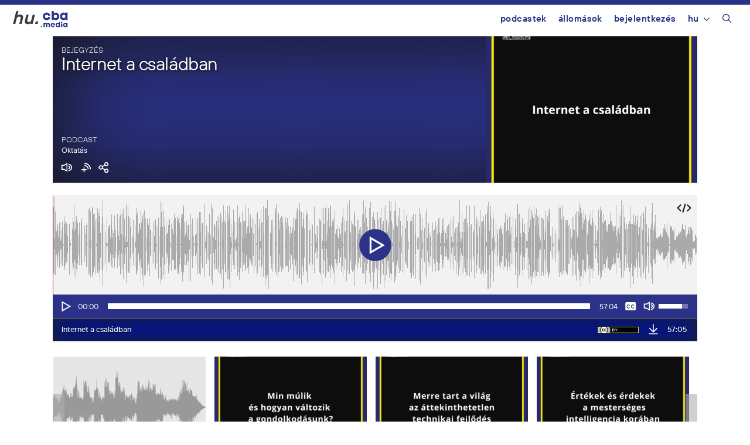

--- FILE ---
content_type: text/html; charset=UTF-8
request_url: https://hu.cba.media/662742
body_size: 22232
content:
<!DOCTYPE html>
<html lang="hu-HU">
<head>
	<meta charset="UTF-8">
	<link rel="profile" href="https://gmpg.org/xfn/11">
	<meta name='robots' content='max-image-preview:large' />
	<style>img:is([sizes="auto" i], [sizes^="auto," i]) { contain-intrinsic-size: 3000px 1500px }</style>
	<meta name="viewport" content="width=device-width, initial-scale=1"><link rel="alternate" type="application/rss+xml" title="cba - cultural broadcasting archive &raquo; Internet a családban hozzászólás hírcsatorna" href="https://hu.cba.media/662742/feed" />
<meta property="og:site_name" content="cba - cultural broadcasting archive" /><meta name="twitter:card" content="summary" /><meta name="description" property="description" content="10.05.2024 - Hány éves kortól lehet a gyermek kezébe telefont, képernyőseszközt adni? Mi történik, ha maga az iskola követeli meg olyan eszközök használatát, amelyet az adott gyermekek még nem használhatnának? Mire jók a szülői..." /><meta property="og:title" content="Internet a családban" /><meta property="og:type" content="article" /><meta property="og:url" content="https://hu.cba.media/662742" /><meta property="og:description" content="10.05.2024 - Hány éves kortól lehet a gyermek kezébe telefont, képernyőseszközt adni? Mi történik, ha maga az iskola követeli meg olyan eszközök használatát, amelyet az adott gyermekek még nem használhatnának? Mire jók a szülői..." /><meta property="og:image" content="https://cba.media/wp-content/uploads/3/4/0000662743/int-csalad.png" /><link rel="search" type="application/opensearchdescription+xml" href="https://cba.media/wp-content/themes/cba2020/search.xml" title="cba - cultural broadcasting archive"><script type="text/javascript">
/* <![CDATA[ */
window._wpemojiSettings = {"baseUrl":"https:\/\/s.w.org\/images\/core\/emoji\/16.0.1\/72x72\/","ext":".png","svgUrl":"https:\/\/s.w.org\/images\/core\/emoji\/16.0.1\/svg\/","svgExt":".svg","source":{"concatemoji":"https:\/\/cba.media\/wp-includes\/js\/wp-emoji-release.min.js?ver=6.8.3"}};
/*! This file is auto-generated */
!function(s,n){var o,i,e;function c(e){try{var t={supportTests:e,timestamp:(new Date).valueOf()};sessionStorage.setItem(o,JSON.stringify(t))}catch(e){}}function p(e,t,n){e.clearRect(0,0,e.canvas.width,e.canvas.height),e.fillText(t,0,0);var t=new Uint32Array(e.getImageData(0,0,e.canvas.width,e.canvas.height).data),a=(e.clearRect(0,0,e.canvas.width,e.canvas.height),e.fillText(n,0,0),new Uint32Array(e.getImageData(0,0,e.canvas.width,e.canvas.height).data));return t.every(function(e,t){return e===a[t]})}function u(e,t){e.clearRect(0,0,e.canvas.width,e.canvas.height),e.fillText(t,0,0);for(var n=e.getImageData(16,16,1,1),a=0;a<n.data.length;a++)if(0!==n.data[a])return!1;return!0}function f(e,t,n,a){switch(t){case"flag":return n(e,"\ud83c\udff3\ufe0f\u200d\u26a7\ufe0f","\ud83c\udff3\ufe0f\u200b\u26a7\ufe0f")?!1:!n(e,"\ud83c\udde8\ud83c\uddf6","\ud83c\udde8\u200b\ud83c\uddf6")&&!n(e,"\ud83c\udff4\udb40\udc67\udb40\udc62\udb40\udc65\udb40\udc6e\udb40\udc67\udb40\udc7f","\ud83c\udff4\u200b\udb40\udc67\u200b\udb40\udc62\u200b\udb40\udc65\u200b\udb40\udc6e\u200b\udb40\udc67\u200b\udb40\udc7f");case"emoji":return!a(e,"\ud83e\udedf")}return!1}function g(e,t,n,a){var r="undefined"!=typeof WorkerGlobalScope&&self instanceof WorkerGlobalScope?new OffscreenCanvas(300,150):s.createElement("canvas"),o=r.getContext("2d",{willReadFrequently:!0}),i=(o.textBaseline="top",o.font="600 32px Arial",{});return e.forEach(function(e){i[e]=t(o,e,n,a)}),i}function t(e){var t=s.createElement("script");t.src=e,t.defer=!0,s.head.appendChild(t)}"undefined"!=typeof Promise&&(o="wpEmojiSettingsSupports",i=["flag","emoji"],n.supports={everything:!0,everythingExceptFlag:!0},e=new Promise(function(e){s.addEventListener("DOMContentLoaded",e,{once:!0})}),new Promise(function(t){var n=function(){try{var e=JSON.parse(sessionStorage.getItem(o));if("object"==typeof e&&"number"==typeof e.timestamp&&(new Date).valueOf()<e.timestamp+604800&&"object"==typeof e.supportTests)return e.supportTests}catch(e){}return null}();if(!n){if("undefined"!=typeof Worker&&"undefined"!=typeof OffscreenCanvas&&"undefined"!=typeof URL&&URL.createObjectURL&&"undefined"!=typeof Blob)try{var e="postMessage("+g.toString()+"("+[JSON.stringify(i),f.toString(),p.toString(),u.toString()].join(",")+"));",a=new Blob([e],{type:"text/javascript"}),r=new Worker(URL.createObjectURL(a),{name:"wpTestEmojiSupports"});return void(r.onmessage=function(e){c(n=e.data),r.terminate(),t(n)})}catch(e){}c(n=g(i,f,p,u))}t(n)}).then(function(e){for(var t in e)n.supports[t]=e[t],n.supports.everything=n.supports.everything&&n.supports[t],"flag"!==t&&(n.supports.everythingExceptFlag=n.supports.everythingExceptFlag&&n.supports[t]);n.supports.everythingExceptFlag=n.supports.everythingExceptFlag&&!n.supports.flag,n.DOMReady=!1,n.readyCallback=function(){n.DOMReady=!0}}).then(function(){return e}).then(function(){var e;n.supports.everything||(n.readyCallback(),(e=n.source||{}).concatemoji?t(e.concatemoji):e.wpemoji&&e.twemoji&&(t(e.twemoji),t(e.wpemoji)))}))}((window,document),window._wpemojiSettings);
/* ]]> */
</script>
<link rel='stylesheet' id='generate-mobile-style-css' href='https://cba.media/wp-content/themes/generatepress/assets/css/mobile.min.css?ver=3.6.0' type='text/css' media='all' />
<link rel='stylesheet' id='generate-style-grid-css' href='https://cba.media/wp-content/themes/generatepress/assets/css/unsemantic-grid.min.css?ver=3.6.0' type='text/css' media='all' />
<link rel='stylesheet' id='generate-style-css' href='https://cba.media/wp-content/themes/generatepress/assets/css/style.min.css?ver=3.6.0' type='text/css' media='all' />
<style id='generate-style-inline-css' type='text/css'>
body{background-color:#efefef;color:#3a3a3a;}a{color:#2b3287;}a:hover, a:focus, a:active{color:#000000;}body .grid-container{max-width:1100px;}.wp-block-group__inner-container{max-width:1100px;margin-left:auto;margin-right:auto;}@media (max-width: 500px) and (min-width: 769px){.inside-header{display:flex;flex-direction:column;align-items:center;}.site-logo, .site-branding{margin-bottom:1.5em;}#site-navigation{margin:0 auto;}.header-widget{margin-top:1.5em;}}.navigation-search{position:absolute;left:-99999px;pointer-events:none;visibility:hidden;z-index:20;width:100%;top:0;transition:opacity 100ms ease-in-out;opacity:0;}.navigation-search.nav-search-active{left:0;right:0;pointer-events:auto;visibility:visible;opacity:1;}.navigation-search input[type="search"]{outline:0;border:0;vertical-align:bottom;line-height:1;opacity:0.9;width:100%;z-index:20;border-radius:0;-webkit-appearance:none;height:60px;}.navigation-search input::-ms-clear{display:none;width:0;height:0;}.navigation-search input::-ms-reveal{display:none;width:0;height:0;}.navigation-search input::-webkit-search-decoration, .navigation-search input::-webkit-search-cancel-button, .navigation-search input::-webkit-search-results-button, .navigation-search input::-webkit-search-results-decoration{display:none;}.main-navigation li.search-item{z-index:21;}li.search-item.active{transition:opacity 100ms ease-in-out;}.nav-left-sidebar .main-navigation li.search-item.active,.nav-right-sidebar .main-navigation li.search-item.active{width:auto;display:inline-block;float:right;}.gen-sidebar-nav .navigation-search{top:auto;bottom:0;}:root{--contrast:#222222;--contrast-2:#575760;--contrast-3:#b2b2be;--base:#f0f0f0;--base-2:#f7f8f9;--base-3:#ffffff;--accent:#1e73be;}:root .has-contrast-color{color:var(--contrast);}:root .has-contrast-background-color{background-color:var(--contrast);}:root .has-contrast-2-color{color:var(--contrast-2);}:root .has-contrast-2-background-color{background-color:var(--contrast-2);}:root .has-contrast-3-color{color:var(--contrast-3);}:root .has-contrast-3-background-color{background-color:var(--contrast-3);}:root .has-base-color{color:var(--base);}:root .has-base-background-color{background-color:var(--base);}:root .has-base-2-color{color:var(--base-2);}:root .has-base-2-background-color{background-color:var(--base-2);}:root .has-base-3-color{color:var(--base-3);}:root .has-base-3-background-color{background-color:var(--base-3);}:root .has-accent-color{color:var(--accent);}:root .has-accent-background-color{background-color:var(--accent);}body, button, input, select, textarea{font-family:inherit;}body{line-height:1.5;}.entry-content > [class*="wp-block-"]:not(:last-child):not(.wp-block-heading){margin-bottom:1.5em;}.main-title{font-size:45px;}.main-navigation .main-nav ul ul li a{font-size:14px;}.sidebar .widget, .footer-widgets .widget{font-size:17px;}h1{font-size:40px;}h2{font-weight:300;font-size:30px;}h3{font-size:20px;}h4{font-size:inherit;}h5{font-size:inherit;}@media (max-width:768px){.main-title{font-size:30px;}h1{font-size:30px;}h2{font-size:25px;}}.top-bar{background-color:#636363;color:#ffffff;}.top-bar a{color:#ffffff;}.top-bar a:hover{color:#303030;}.site-header{background-color:#ffffff;color:#3a3a3a;}.site-header a{color:#3a3a3a;}.main-title a,.main-title a:hover{color:#222222;}.site-description{color:#757575;}.main-navigation,.main-navigation ul ul{background-color:#222222;}.main-navigation .main-nav ul li a, .main-navigation .menu-toggle, .main-navigation .menu-bar-items{color:#ffffff;}.main-navigation .main-nav ul li:not([class*="current-menu-"]):hover > a, .main-navigation .main-nav ul li:not([class*="current-menu-"]):focus > a, .main-navigation .main-nav ul li.sfHover:not([class*="current-menu-"]) > a, .main-navigation .menu-bar-item:hover > a, .main-navigation .menu-bar-item.sfHover > a{color:#ffffff;background-color:#3f3f3f;}button.menu-toggle:hover,button.menu-toggle:focus,.main-navigation .mobile-bar-items a,.main-navigation .mobile-bar-items a:hover,.main-navigation .mobile-bar-items a:focus{color:#ffffff;}.main-navigation .main-nav ul li[class*="current-menu-"] > a{color:#ffffff;background-color:#3f3f3f;}.navigation-search input[type="search"],.navigation-search input[type="search"]:active, .navigation-search input[type="search"]:focus, .main-navigation .main-nav ul li.search-item.active > a, .main-navigation .menu-bar-items .search-item.active > a{color:#ffffff;background-color:#3f3f3f;}.main-navigation ul ul{background-color:#3f3f3f;}.main-navigation .main-nav ul ul li a{color:#ffffff;}.main-navigation .main-nav ul ul li:not([class*="current-menu-"]):hover > a,.main-navigation .main-nav ul ul li:not([class*="current-menu-"]):focus > a, .main-navigation .main-nav ul ul li.sfHover:not([class*="current-menu-"]) > a{color:#ffffff;background-color:#4f4f4f;}.main-navigation .main-nav ul ul li[class*="current-menu-"] > a{color:#ffffff;background-color:#4f4f4f;}.separate-containers .inside-article, .separate-containers .comments-area, .separate-containers .page-header, .one-container .container, .separate-containers .paging-navigation, .inside-page-header{background-color:#ffffff;}.entry-meta{color:#595959;}.entry-meta a{color:#595959;}.entry-meta a:hover{color:#1e73be;}.sidebar .widget{background-color:#ffffff;}.sidebar .widget .widget-title{color:#000000;}.footer-widgets{background-color:#ffffff;}.footer-widgets .widget-title{color:#000000;}.site-info{color:#ffffff;background-color:#222222;}.site-info a{color:#ffffff;}.site-info a:hover{color:#606060;}.footer-bar .widget_nav_menu .current-menu-item a{color:#606060;}input[type="text"],input[type="email"],input[type="url"],input[type="password"],input[type="search"],input[type="tel"],input[type="number"],textarea,select{color:#666666;background-color:#fafafa;border-color:#cccccc;}input[type="text"]:focus,input[type="email"]:focus,input[type="url"]:focus,input[type="password"]:focus,input[type="search"]:focus,input[type="tel"]:focus,input[type="number"]:focus,textarea:focus,select:focus{color:#666666;background-color:#ffffff;border-color:#bfbfbf;}button,html input[type="button"],input[type="reset"],input[type="submit"],a.button,a.wp-block-button__link:not(.has-background){color:#ffffff;background-color:#666666;}button:hover,html input[type="button"]:hover,input[type="reset"]:hover,input[type="submit"]:hover,a.button:hover,button:focus,html input[type="button"]:focus,input[type="reset"]:focus,input[type="submit"]:focus,a.button:focus,a.wp-block-button__link:not(.has-background):active,a.wp-block-button__link:not(.has-background):focus,a.wp-block-button__link:not(.has-background):hover{color:#ffffff;background-color:#3f3f3f;}a.generate-back-to-top{background-color:rgba( 0,0,0,0.4 );color:#ffffff;}a.generate-back-to-top:hover,a.generate-back-to-top:focus{background-color:rgba( 0,0,0,0.6 );color:#ffffff;}:root{--gp-search-modal-bg-color:var(--base-3);--gp-search-modal-text-color:var(--contrast);--gp-search-modal-overlay-bg-color:rgba(0,0,0,0.2);}@media (max-width:768px){.main-navigation .menu-bar-item:hover > a, .main-navigation .menu-bar-item.sfHover > a{background:none;color:#ffffff;}}.inside-top-bar{padding:10px;}.inside-header{padding:40px;}.site-main .wp-block-group__inner-container{padding:40px;}.entry-content .alignwide, body:not(.no-sidebar) .entry-content .alignfull{margin-left:-40px;width:calc(100% + 80px);max-width:calc(100% + 80px);}.rtl .menu-item-has-children .dropdown-menu-toggle{padding-left:20px;}.rtl .main-navigation .main-nav ul li.menu-item-has-children > a{padding-right:20px;}.site-info{padding:20px;}@media (max-width:768px){.separate-containers .inside-article, .separate-containers .comments-area, .separate-containers .page-header, .separate-containers .paging-navigation, .one-container .site-content, .inside-page-header{padding:30px;}.site-main .wp-block-group__inner-container{padding:30px;}.site-info{padding-right:10px;padding-left:10px;}.entry-content .alignwide, body:not(.no-sidebar) .entry-content .alignfull{margin-left:-30px;width:calc(100% + 60px);max-width:calc(100% + 60px);}}.one-container .sidebar .widget{padding:0px;}@media (max-width:768px){.main-navigation .menu-toggle,.main-navigation .mobile-bar-items,.sidebar-nav-mobile:not(#sticky-placeholder){display:block;}.main-navigation ul,.gen-sidebar-nav{display:none;}[class*="nav-float-"] .site-header .inside-header > *{float:none;clear:both;}}
</style>
<link rel='stylesheet' id='cba-slick-theme-css' href='https://cba.media/wp-content/themes/cba2020/externals/slick/slick-theme.css?ver=1.8.1' type='text/css' media='screen' />
<link rel='stylesheet' id='cba-slick-css' href='https://cba.media/wp-content/themes/cba2020/externals/slick/slick.css?ver=1.8.1' type='text/css' media='screen' />
<link rel='stylesheet' id='cba-jquery-ui-modal-css' href='https://cba.media/wp-content/themes/cba2020/externals/jquery-ui/jquery.modal.min.css?ver=0.9.1' type='text/css' media='screen' />
<link rel='stylesheet' id='cba-style-css' href='https://cba.media/wp-content/themes/cba2020/style.css?ver=6.4.84' type='text/css' media='screen' />
<link rel='stylesheet' id='cba-style-hu-css' href='https://cba.media/wp-content/themes/cba2020-hu/style.css?ver=6.4.84' type='text/css' media='screen' />
<style id='wp-emoji-styles-inline-css' type='text/css'>

	img.wp-smiley, img.emoji {
		display: inline !important;
		border: none !important;
		box-shadow: none !important;
		height: 1em !important;
		width: 1em !important;
		margin: 0 0.07em !important;
		vertical-align: -0.1em !important;
		background: none !important;
		padding: 0 !important;
	}
</style>
<link rel='stylesheet' id='wp-block-library-css' href='https://cba.media/wp-includes/css/dist/block-library/style.min.css?ver=6.8.3' type='text/css' media='all' />
<style id='classic-theme-styles-inline-css' type='text/css'>
/*! This file is auto-generated */
.wp-block-button__link{color:#fff;background-color:#32373c;border-radius:9999px;box-shadow:none;text-decoration:none;padding:calc(.667em + 2px) calc(1.333em + 2px);font-size:1.125em}.wp-block-file__button{background:#32373c;color:#fff;text-decoration:none}
</style>
<style id='global-styles-inline-css' type='text/css'>
:root{--wp--preset--aspect-ratio--square: 1;--wp--preset--aspect-ratio--4-3: 4/3;--wp--preset--aspect-ratio--3-4: 3/4;--wp--preset--aspect-ratio--3-2: 3/2;--wp--preset--aspect-ratio--2-3: 2/3;--wp--preset--aspect-ratio--16-9: 16/9;--wp--preset--aspect-ratio--9-16: 9/16;--wp--preset--color--black: #000000;--wp--preset--color--cyan-bluish-gray: #abb8c3;--wp--preset--color--white: #ffffff;--wp--preset--color--pale-pink: #f78da7;--wp--preset--color--vivid-red: #cf2e2e;--wp--preset--color--luminous-vivid-orange: #ff6900;--wp--preset--color--luminous-vivid-amber: #fcb900;--wp--preset--color--light-green-cyan: #7bdcb5;--wp--preset--color--vivid-green-cyan: #00d084;--wp--preset--color--pale-cyan-blue: #8ed1fc;--wp--preset--color--vivid-cyan-blue: #0693e3;--wp--preset--color--vivid-purple: #9b51e0;--wp--preset--gradient--vivid-cyan-blue-to-vivid-purple: linear-gradient(135deg,rgba(6,147,227,1) 0%,rgb(155,81,224) 100%);--wp--preset--gradient--light-green-cyan-to-vivid-green-cyan: linear-gradient(135deg,rgb(122,220,180) 0%,rgb(0,208,130) 100%);--wp--preset--gradient--luminous-vivid-amber-to-luminous-vivid-orange: linear-gradient(135deg,rgba(252,185,0,1) 0%,rgba(255,105,0,1) 100%);--wp--preset--gradient--luminous-vivid-orange-to-vivid-red: linear-gradient(135deg,rgba(255,105,0,1) 0%,rgb(207,46,46) 100%);--wp--preset--gradient--very-light-gray-to-cyan-bluish-gray: linear-gradient(135deg,rgb(238,238,238) 0%,rgb(169,184,195) 100%);--wp--preset--gradient--cool-to-warm-spectrum: linear-gradient(135deg,rgb(74,234,220) 0%,rgb(151,120,209) 20%,rgb(207,42,186) 40%,rgb(238,44,130) 60%,rgb(251,105,98) 80%,rgb(254,248,76) 100%);--wp--preset--gradient--blush-light-purple: linear-gradient(135deg,rgb(255,206,236) 0%,rgb(152,150,240) 100%);--wp--preset--gradient--blush-bordeaux: linear-gradient(135deg,rgb(254,205,165) 0%,rgb(254,45,45) 50%,rgb(107,0,62) 100%);--wp--preset--gradient--luminous-dusk: linear-gradient(135deg,rgb(255,203,112) 0%,rgb(199,81,192) 50%,rgb(65,88,208) 100%);--wp--preset--gradient--pale-ocean: linear-gradient(135deg,rgb(255,245,203) 0%,rgb(182,227,212) 50%,rgb(51,167,181) 100%);--wp--preset--gradient--electric-grass: linear-gradient(135deg,rgb(202,248,128) 0%,rgb(113,206,126) 100%);--wp--preset--gradient--midnight: linear-gradient(135deg,rgb(2,3,129) 0%,rgb(40,116,252) 100%);--wp--preset--font-size--small: 13px;--wp--preset--font-size--medium: 20px;--wp--preset--font-size--large: 36px;--wp--preset--font-size--x-large: 42px;--wp--preset--spacing--20: 0.44rem;--wp--preset--spacing--30: 0.67rem;--wp--preset--spacing--40: 1rem;--wp--preset--spacing--50: 1.5rem;--wp--preset--spacing--60: 2.25rem;--wp--preset--spacing--70: 3.38rem;--wp--preset--spacing--80: 5.06rem;--wp--preset--shadow--natural: 6px 6px 9px rgba(0, 0, 0, 0.2);--wp--preset--shadow--deep: 12px 12px 50px rgba(0, 0, 0, 0.4);--wp--preset--shadow--sharp: 6px 6px 0px rgba(0, 0, 0, 0.2);--wp--preset--shadow--outlined: 6px 6px 0px -3px rgba(255, 255, 255, 1), 6px 6px rgba(0, 0, 0, 1);--wp--preset--shadow--crisp: 6px 6px 0px rgba(0, 0, 0, 1);}:where(.is-layout-flex){gap: 0.5em;}:where(.is-layout-grid){gap: 0.5em;}body .is-layout-flex{display: flex;}.is-layout-flex{flex-wrap: wrap;align-items: center;}.is-layout-flex > :is(*, div){margin: 0;}body .is-layout-grid{display: grid;}.is-layout-grid > :is(*, div){margin: 0;}:where(.wp-block-columns.is-layout-flex){gap: 2em;}:where(.wp-block-columns.is-layout-grid){gap: 2em;}:where(.wp-block-post-template.is-layout-flex){gap: 1.25em;}:where(.wp-block-post-template.is-layout-grid){gap: 1.25em;}.has-black-color{color: var(--wp--preset--color--black) !important;}.has-cyan-bluish-gray-color{color: var(--wp--preset--color--cyan-bluish-gray) !important;}.has-white-color{color: var(--wp--preset--color--white) !important;}.has-pale-pink-color{color: var(--wp--preset--color--pale-pink) !important;}.has-vivid-red-color{color: var(--wp--preset--color--vivid-red) !important;}.has-luminous-vivid-orange-color{color: var(--wp--preset--color--luminous-vivid-orange) !important;}.has-luminous-vivid-amber-color{color: var(--wp--preset--color--luminous-vivid-amber) !important;}.has-light-green-cyan-color{color: var(--wp--preset--color--light-green-cyan) !important;}.has-vivid-green-cyan-color{color: var(--wp--preset--color--vivid-green-cyan) !important;}.has-pale-cyan-blue-color{color: var(--wp--preset--color--pale-cyan-blue) !important;}.has-vivid-cyan-blue-color{color: var(--wp--preset--color--vivid-cyan-blue) !important;}.has-vivid-purple-color{color: var(--wp--preset--color--vivid-purple) !important;}.has-black-background-color{background-color: var(--wp--preset--color--black) !important;}.has-cyan-bluish-gray-background-color{background-color: var(--wp--preset--color--cyan-bluish-gray) !important;}.has-white-background-color{background-color: var(--wp--preset--color--white) !important;}.has-pale-pink-background-color{background-color: var(--wp--preset--color--pale-pink) !important;}.has-vivid-red-background-color{background-color: var(--wp--preset--color--vivid-red) !important;}.has-luminous-vivid-orange-background-color{background-color: var(--wp--preset--color--luminous-vivid-orange) !important;}.has-luminous-vivid-amber-background-color{background-color: var(--wp--preset--color--luminous-vivid-amber) !important;}.has-light-green-cyan-background-color{background-color: var(--wp--preset--color--light-green-cyan) !important;}.has-vivid-green-cyan-background-color{background-color: var(--wp--preset--color--vivid-green-cyan) !important;}.has-pale-cyan-blue-background-color{background-color: var(--wp--preset--color--pale-cyan-blue) !important;}.has-vivid-cyan-blue-background-color{background-color: var(--wp--preset--color--vivid-cyan-blue) !important;}.has-vivid-purple-background-color{background-color: var(--wp--preset--color--vivid-purple) !important;}.has-black-border-color{border-color: var(--wp--preset--color--black) !important;}.has-cyan-bluish-gray-border-color{border-color: var(--wp--preset--color--cyan-bluish-gray) !important;}.has-white-border-color{border-color: var(--wp--preset--color--white) !important;}.has-pale-pink-border-color{border-color: var(--wp--preset--color--pale-pink) !important;}.has-vivid-red-border-color{border-color: var(--wp--preset--color--vivid-red) !important;}.has-luminous-vivid-orange-border-color{border-color: var(--wp--preset--color--luminous-vivid-orange) !important;}.has-luminous-vivid-amber-border-color{border-color: var(--wp--preset--color--luminous-vivid-amber) !important;}.has-light-green-cyan-border-color{border-color: var(--wp--preset--color--light-green-cyan) !important;}.has-vivid-green-cyan-border-color{border-color: var(--wp--preset--color--vivid-green-cyan) !important;}.has-pale-cyan-blue-border-color{border-color: var(--wp--preset--color--pale-cyan-blue) !important;}.has-vivid-cyan-blue-border-color{border-color: var(--wp--preset--color--vivid-cyan-blue) !important;}.has-vivid-purple-border-color{border-color: var(--wp--preset--color--vivid-purple) !important;}.has-vivid-cyan-blue-to-vivid-purple-gradient-background{background: var(--wp--preset--gradient--vivid-cyan-blue-to-vivid-purple) !important;}.has-light-green-cyan-to-vivid-green-cyan-gradient-background{background: var(--wp--preset--gradient--light-green-cyan-to-vivid-green-cyan) !important;}.has-luminous-vivid-amber-to-luminous-vivid-orange-gradient-background{background: var(--wp--preset--gradient--luminous-vivid-amber-to-luminous-vivid-orange) !important;}.has-luminous-vivid-orange-to-vivid-red-gradient-background{background: var(--wp--preset--gradient--luminous-vivid-orange-to-vivid-red) !important;}.has-very-light-gray-to-cyan-bluish-gray-gradient-background{background: var(--wp--preset--gradient--very-light-gray-to-cyan-bluish-gray) !important;}.has-cool-to-warm-spectrum-gradient-background{background: var(--wp--preset--gradient--cool-to-warm-spectrum) !important;}.has-blush-light-purple-gradient-background{background: var(--wp--preset--gradient--blush-light-purple) !important;}.has-blush-bordeaux-gradient-background{background: var(--wp--preset--gradient--blush-bordeaux) !important;}.has-luminous-dusk-gradient-background{background: var(--wp--preset--gradient--luminous-dusk) !important;}.has-pale-ocean-gradient-background{background: var(--wp--preset--gradient--pale-ocean) !important;}.has-electric-grass-gradient-background{background: var(--wp--preset--gradient--electric-grass) !important;}.has-midnight-gradient-background{background: var(--wp--preset--gradient--midnight) !important;}.has-small-font-size{font-size: var(--wp--preset--font-size--small) !important;}.has-medium-font-size{font-size: var(--wp--preset--font-size--medium) !important;}.has-large-font-size{font-size: var(--wp--preset--font-size--large) !important;}.has-x-large-font-size{font-size: var(--wp--preset--font-size--x-large) !important;}
:where(.wp-block-post-template.is-layout-flex){gap: 1.25em;}:where(.wp-block-post-template.is-layout-grid){gap: 1.25em;}
:where(.wp-block-columns.is-layout-flex){gap: 2em;}:where(.wp-block-columns.is-layout-grid){gap: 2em;}
:root :where(.wp-block-pullquote){font-size: 1.5em;line-height: 1.6;}
</style>
<link rel='stylesheet' id='trp-frontend-css' href='https://cba.media/wp-content/plugins/transposer/css/frontend-style.css?ver=1.55' type='text/css' media='all' />
<link rel='stylesheet' id='mediaelement-css' href='https://cba.media/wp-includes/js/mediaelement/mediaelementplayer-legacy.min.css?ver=4.2.17' type='text/css' media='all' />
<link rel='stylesheet' id='wp-mediaelement-css' href='https://cba.media/wp-includes/js/mediaelement/wp-mediaelement.min.css?ver=6.8.3' type='text/css' media='all' />
<link rel='stylesheet' id='login-with-ajax-css' href='https://cba.media/wp-content/plugins/login-with-ajax/templates/login-with-ajax.min.css?ver=4.5.1' type='text/css' media='all' />
<link rel='stylesheet' id='generate-font-icons-css' href='https://cba.media/wp-content/themes/generatepress/assets/css/components/font-icons.min.css?ver=3.6.0' type='text/css' media='all' />
<script type="text/javascript" src="https://cba.media/wp-includes/js/jquery/jquery.min.js?ver=3.7.1" id="jquery-core-js"></script>
<script type="text/javascript" src="https://cba.media/wp-includes/js/jquery/jquery-migrate.min.js?ver=3.4.1" id="jquery-migrate-js"></script>
<script type="text/javascript" src="https://cba.media/wp-content/themes/cba2020/externals/slick/slick.min.js?ver=1.8.1" id="cba-slick-js"></script>
<script type="text/javascript" id="login-with-ajax-js-extra">
/* <![CDATA[ */
var LWA = {"ajaxurl":"https:\/\/cba.media\/wp-admin\/admin-ajax.php","off":""};
/* ]]> */
</script>
<script type="text/javascript" src="https://cba.media/wp-content/plugins/login-with-ajax/templates/login-with-ajax.min.js?ver=4.5.1" id="login-with-ajax-js"></script>
<script type="text/javascript" src="https://cba.media/wp-content/plugins/login-with-ajax/ajaxify/ajaxify.min.js?ver=4.5.1" id="login-with-ajax-ajaxify-js"></script>
<link rel="https://api.w.org/" href="https://cba.media/wp-json/" /><link rel="alternate" title="JSON" type="application/json" href="https://cba.media/wp-json/wp/v2/posts/662742" /><meta name="generator" content="CBA 6.4.84" />
<link rel="canonical" href="https://hu.cba.media/662742" />
<link rel="alternate" title="oEmbed (JSON)" type="application/json+oembed" href="https://cba.media/wp-json/oembed/1.0/embed?url=https%3A%2F%2Fhu.cba.media%2F662742" />
<link rel="alternate" title="oEmbed (XML)" type="text/xml+oembed" href="https://cba.media/wp-json/oembed/1.0/embed?url=https%3A%2F%2Fhu.cba.media%2F662742&#038;format=xml" />
<script type="text/javascript">
(function(url){
	if(/(?:Chrome\/26\.0\.1410\.63 Safari\/537\.31|WordfenceTestMonBot)/.test(navigator.userAgent)){ return; }
	var addEvent = function(evt, handler) {
		if (window.addEventListener) {
			document.addEventListener(evt, handler, false);
		} else if (window.attachEvent) {
			document.attachEvent('on' + evt, handler);
		}
	};
	var removeEvent = function(evt, handler) {
		if (window.removeEventListener) {
			document.removeEventListener(evt, handler, false);
		} else if (window.detachEvent) {
			document.detachEvent('on' + evt, handler);
		}
	};
	var evts = 'contextmenu dblclick drag dragend dragenter dragleave dragover dragstart drop keydown keypress keyup mousedown mousemove mouseout mouseover mouseup mousewheel scroll'.split(' ');
	var logHuman = function() {
		if (window.wfLogHumanRan) { return; }
		window.wfLogHumanRan = true;
		var wfscr = document.createElement('script');
		wfscr.type = 'text/javascript';
		wfscr.async = true;
		wfscr.src = url + '&r=' + Math.random();
		(document.getElementsByTagName('head')[0]||document.getElementsByTagName('body')[0]).appendChild(wfscr);
		for (var i = 0; i < evts.length; i++) {
			removeEvent(evts[i], logHuman);
		}
	};
	for (var i = 0; i < evts.length; i++) {
		addEvent(evts[i], logHuman);
	}
})('//hu.cba.media/?wordfence_lh=1&hid=59DC231751842DD19F7EDF899F49DDC8');
</script><script>
	var ajaxurl = 'https://hu.cba.media/wp-admin/admin-ajax.php';
	var image_url = 'https://cba.media/wp-content/themes/cba2020/images/';
	var siteurl = 'https://hu.cba.media/';
   </script>

   <style>
   /* Overwrite the generate-style-inline-css generated by the customizer */
   @media only screen and ( max-width: 860px ) {
		.main-navigation ul {
			display:none;
		}
		.main-navigation .menu-toggle {
			display:block;
		}
   }
   </style>

   <link rel="pingback" href="https://cba.media/xmlrpc.php">
<style type="text/css">.broken_link, a.broken_link {
	text-decoration: line-through;
}</style><link rel="icon" href="https://cba.media/wp-content/uploads/4/9/0000467994/cropped-cba-logo-quadratisch-invert2-60x60.png" sizes="32x32" />
<link rel="icon" href="https://cba.media/wp-content/uploads/4/9/0000467994/cropped-cba-logo-quadratisch-invert2-200x200.png" sizes="192x192" />
<link rel="apple-touch-icon" href="https://cba.media/wp-content/uploads/4/9/0000467994/cropped-cba-logo-quadratisch-invert2-200x200.png" />
<meta name="msapplication-TileImage" content="https://cba.media/wp-content/uploads/4/9/0000467994/cropped-cba-logo-quadratisch-invert2-450x450.png" />
</head>

<body class="wp-singular post-template-default single single-post postid-662742 single-format-standard wp-theme-generatepress no-sidebar nav-float-right one-container fluid-header active-footer-widgets-3 nav-search-enabled header-aligned-left dropdown-hover featured-image-active" itemtype="https://schema.org/Blog" itemscope>
	<aside id="loginwithajaxwidget-2" class="widget inner-padding widget_loginwithajaxwidget modal"><h2 class="widget-title"><span class="lwa-title">Bejelentkezés</span></h2><div class="lwa-wrapper lwa-bones">
	<div class="lwa lwa-minimalistic pixelbones lwa-login" style='--accent-hue:235; --accent-s:54%; --accent-l:35%; --avatar-size:60px; '>
				<form class="lwa-form" action="https://cba.media/wp-login.php?template=minimalistic" method="post">
												<div class="lwa-username input-field">
				<label for="lwa_user_login_40589">Felhasználónév</label>
				<input type="text" name="log" id="lwa_user_login_40589" placeholder="Felhasználónév" class="u-full-width">
			</div>
			<div class="lwa-password input-field">
				<label for="lwa_user_pass_40589">Jelszó</label>
				<input type="password" name="pwd" id="lwa_user_pass_40589" placeholder="Jelszó" class="u-full-width">
			</div>

			<div class="lwa-login_form">
											</div>

			<div class="grid-container submit">
				<div class="lwa-submit-button">
										<input type="submit" name="wp-submit" class="button-primary" value="Belépés" tabindex="100" >
					<input type="hidden" name="lwa_profile_link" value="">
					<input type="hidden" name="login-with-ajax" value="login">
														</div>

				<div class="lwa-links">
																<input name="rememberme" type="hidden" value="forever">
																								</div>
			</div>
		</form>
							</div>
</div></aside><div id="cba-notification"></div><a class="screen-reader-text skip-link" href="#content" title="Kilépés a tartalomba">Kilépés a tartalomba</a>		<header class="site-header" id="masthead" aria-label="Oldal"  itemtype="https://schema.org/WPHeader" itemscope>
			<div class="inside-header">
				<div class="domain">hu.</div><div class="site-logo">
					<a href="https://hu.cba.media/" rel="home">
						<img  class="header-image is-logo-image" alt="cba &#8211; cultural broadcasting archive" src="https://cba.media/wp-content/themes/cba2020/images/cba_media_logo.svg" />
					</a>
				</div>		<nav class="main-navigation sub-menu-right" id="site-navigation" aria-label="Elsődleges"  itemtype="https://schema.org/SiteNavigationElement" itemscope>
			<div class="inside-navigation">
				<form method="get" class="search-form navigation-search" action="https://hu.cba.media/">
					<input type="search" class="search-field" value="" name="s" title="Keresés" />
				</form>		<div class="mobile-bar-items">
						<span class="search-item">
				<a aria-label="Keresősáv megnyitása" href="#">
									</a>
			</span>
		</div>
						<button class="menu-toggle" aria-controls="primary-menu" aria-expanded="false">
					<span class="mobile-menu">Menü</span>				</button>
				<div id="primary-menu" class="main-nav"><ul id="menu-hauptmenue" class=" menu sf-menu"><li id="menu-item-2" class="menu-item menu-item-type-custom menu-item-object-custom menu-item-2"><a href="https://hu.cba.media/podcasts">Podcastek</a></li><li id="menu-item-3" class="menu-item menu-item-type-custom menu-item-object-custom menu-item-3"><a href="https://hu.cba.media/stations">Állomások</a></li><li class="sign-in"><a href="https://cba.media/wp-login.php" class="login">Bejelentkezés</a></li><li class="language"><a href="#">HU<img src="https://cba.media/wp-content/themes/cba2020/images/chevron_down.png" class="lang-arrow" /></a><ul class="language-submenu"><li><a href="?setlanguage=cs">cs</a></li><li><a href="?setlanguage=de">de</a></li><li><a href="?setlanguage=en">en</a></li><li><a href="?setlanguage=es">es</a></li><li><a href="?setlanguage=fr">fr</a></li><li><a href="?setlanguage=hr">hr</a></li><li><a href="?setlanguage=it">it</a></li><li><a href="?setlanguage=nl">nl</a></li><li><a href="?setlanguage=pl">pl</a></li><li><a href="?setlanguage=ru">ru</a></li><li><a href="?setlanguage=sk">sk</a></li><li><a href="?setlanguage=tr">tr</a></li><li><a href="?setlanguage=uk">uk</a></li></ul></li><li class="search-item menu-item-align-right"><a aria-label="Keresősáv megnyitása" href="#"></a></li></ul></div>			</div>
		</nav>
					</div>
		</header>
		
	<div id="page" class="hfeed site grid-container container grid-parent">
				<div id="content" class="site-content">
			
	<div id="primary" class="content-area grid-parent mobile-grid-100 grid-100 tablet-grid-100">
		<main id="main" class="site-main">
			
<article id="post-662742" class="post-662742 post type-post status-publish format-standard has-post-thumbnail hentry category-gesellschaft language-hungarian editor-gero-peter editor-internet editor-szia-tanar-ur">
	<div class="inside-article">
		
		<header class="entry-header clearfix">
			<div class="entry-title-container">
					<div class="post-type-post-info">Bejegyzés</div>
					<h1 class="entry-title" itemprop="headline">Internet a családban</h1>

					<div class="entry-header-subinfo">
						<div class="post-type-series-info">Podcast</div>
						<a href="https://hu.cba.media/podcast/oktatas">Oktatás</a>
					</div>

					<div class="post-options-container">
						<ul class="post-options floatleft">
							<li><a href="https://hu.cba.media/ondemand?series_id=616709&mode=compact" onclick="window.open(this.href,'','width=500,height=610,menubar=no,location=no,resizable=yes,scrollbars=auto,status=no,dependent=yes,toolbar=no'); return false;"><img src="https://cba.media/wp-content/themes/cba2020/images/audio.svg" title="Listák a podcast lejátszóban" class="tt" /></a></li>
							<li><a href="https://hu.cba.media/podcast/oktatas/feed" class="subscribe"><img src="https://cba.media/wp-content/themes/cba2020/images/subscribe.svg" alt="Iratkozz fel" title="Iratkozz fel" class="tt" /></a></li>
							<li class="share-link"><a href="https://hu.cba.media/662742" class="share"><img src="https://cba.media/wp-content/themes/cba2020/images/share.svg" alt="Megosztás" title="Megosztás" class="tt" /></a></li>
						</ul>
					</div>
									</div> <!-- /.entry-title-container -->

				<div class="entry-thumbnail-container hide-on-600">
					
						<a href="https://cba.media/wp-content/uploads/3/4/0000662743/int-csalad-578x400.png" rel="lightbox" title=""><img src="https://cba.media/wp-content/uploads/3/4/0000662743/int-csalad-578x400.png" /></a>

					
					<div class="edit-post-options">
											</div>

				</div>

		</header><!-- .entry-header -->

		<!-- Will appear and break on < 601px -->
		<div class="entry-thumbnail-container show-on-600 clearfix">
							<a href="https://cba.media/wp-content/uploads/3/4/0000662743/int-csalad-578x400.png" rel="lightbox" title=""><img src="https://cba.media/wp-content/uploads/3/4/0000662743/int-csalad-578x400.png" /></a>
			
					</div>


		
		<!--
		<nav class="single-post-nav">
			<ul>
				<li></li>
			</ul>
		</nav>
		-->

		
		<div id="avfiles" style="display:block;">

						<div class="cba-avattachment">
				<div id="embed-link-window" style="display:none;">
	<!-- Placeholder for triggering preview -->
	<input type="text" size="50" name="embed-link" id="embed-link" value="https://hu.cba.media/662742/embed?audio" style="display:none;" />

	<header>
		<h1>Beágyaz</h1>
		<div class="subtitle">Másoljd ki ezt a kódot, hogy beágyazd a lejátszót a webhelyébe.</div>
	</header>

	<textarea name="embed-code" id="embed-code" rows="1" cols="60"></textarea>

	<h3>Beállítani</h3>
	<div class="input"><input type="checkbox" name="waveform" id="waveform" value="&waveform=false" /> <label for="waveform">WAVE formátum elrejtése</label></div>
	<div class="input"><input type="checkbox" name="title" id="title" value="&title=false" /> <label for="title">Cím elrejtése</label></div>
	<!--<input type="text" name="width" id="width" value="580" size="4" /> <label for="width">Szélesség (Csak akkor lehetséges a változatás, ha a hullámforma rejtett)</label>-->
	<div class="input"><input type="checkbox" name="socialmedia" id="socialmedia" value="&socialmedia=true" /> <label for="socialmedia">Közösségi média gombok megjelenítése</label></div>
	<div class="input"><input type="checkbox" name="subscribe" id="subscribe" value="&subscribe=true" /> <label for="subscribe">Megosztási link megjelenítése</label></div>
	<!--<div class="input"><input type="checkbox" name="series_link" id="series_link" value="&series_link=true" /> <label for="series_link">A podcastra mutató hivatkozás megjelenítése</label></div>-->
	<div class="input"><input type="checkbox" name="description" id="description" value="&description=true" /> <label for="description">Leírás megjelenítése</label></div>
	<!--<div class="input"><input type="checkbox" name="meta" id="meta" value="&meta=true" /> <label for="meta">Metainformációk megjelenítése (gyártási dátum, téma, nyelvek, címkék, szerkesztők)</label></div>-->
	<!--<input type="checkbox" name="mode" id="mode" value="&mode=full" /> Mutasd az összeset-->

	<h3>Előnézet</h3>

	<div id="embed-preview"></div>

</div> <!-- /embed-link-window -->


	
	<div class="player">

	<div class="waveform_image clearfix" id="waveform_image">
		<div class="waveform_cursor" id="waveform_cursor"></div>
		<div id="markers" class="markers"></div>
		<img src="https://cba.media/wp-content/plugins/cba/modules/cba-cut/img/waveform_loading.gif" id="the-waveform" />
		<div class="waveform-play-button"></div>
		<div class="embed-link"><a href="#embed-link-window" class="embed-edit-link" rel="modal:open"><img src="https://cba.media/wp-content/themes/cba2020/images/embed_b.svg" alt="Beágyaz" title="Beágyaz" class="tt" /></a></div>
	</div> <!-- /waveform_image -->

	<audio id="cba-audioplayer" controls="controls" duration="3424.992625" postid="662741" class="ready"><source src="https://cba.media/wp-content/uploads/1/4/0000662741/2024-0503-bezs-0508-cr-internet-a-csaladban_preview.opus?stream" type="audio/ogg; codecs=opus" /><source src="https://cba.media/wp-content/uploads/1/4/0000662741/2024-0503-bezs-0508-cr-internet-a-csaladban.mp3?stream" type="audio/mpeg" /><track label="Magyar"
			    kind="subtitles"
			    srclang="hu"
			    src="https://hu.cba.media/wp-content/uploads/1/4/0000662741/2024-0503-bezs-0508-cr-internet-a-csaladban_hu.vtt"
			    default /></audio><ul class="audio cba-playlist"><li class="current" duration="3424.992625"  postid="662741" id="662741" ><input type="hidden" class="cba-source" data-src="https://cba.media/wp-content/uploads/1/4/0000662741/2024-0503-bezs-0508-cr-internet-a-csaladban_preview.opus?stream" data-type="audio/ogg; codecs=opus" /><input type="hidden" class="cba-source" data-src="https://cba.media/wp-content/uploads/1/4/0000662741/2024-0503-bezs-0508-cr-internet-a-csaladban.mp3?stream" data-type="audio/mpeg" />
			<div class="filetitle">Internet a családban</div>
			<div class="fileinfo">
				<div class="license"><a href="//creativecommons.org/licenses/by/4.0/deed.de" target="_blank" onclick="javascript:window.open('//creativecommons.org/licenses/by/4.0/deed.de', '_blank');"><img src="https://cba.media/wp-content/themes/cba2020/images/icon_cc_by.png"  title="Attribútum" class="license-image ttb" /></a></div>
				<div class="download" id="download-link-662741"><a href="https://hu.cba.media/662742/internet-a-csaladban-2" rel="modal:open"><img src="https://cba.media/wp-content/themes/cba2020/images/download.svg" alt="Letöltések" title="Fájl letöltése" class="ttb" /></a>
				</div>
				<div class="duration">57:05</div>
			</div>
		</li></ul></div> <!-- /player -->
<script>

jQuery(document).ready(function () {

	audioplayer = new MediaElementPlayer('cba-audioplayer', {
		success: function (mediaElement, originalNode, instance) {

			// Hide waveform-play button when clicked on play
			mediaElement.addEventListener('play', function () {
				jQuery('.waveform-play-button').fadeOut(300);
			}, false);

			// When play was triggered, when scrubbing or when clicking in waveform
			mediaElement.addEventListener('playing', function () {

				// Count first play
				if (jQuery('#cba-audioplayer_html5').hasClass('ready')) {
					jQuery.ajax({
						type: "POST",
						url: ajaxurl,
						data: { 'action': 'cba_increase_stream_count', 'post_id': cursor.post_id },
						dataType: 'json',
						success: function () {
							jQuery('#cba-audioplayer_html5').removeClass().addClass('done'); // Set to count finished for this track
						}
					});
				}

			}, false);

			// Set cursor while playing
			mediaElement.addEventListener('timeupdate', function () {
				cursor.setCursor(mediaElement.currentTime, jQuery('.cba-playlist li.current').attr('duration'));
			}, false);

			// Display waveform-play button when pausing
			mediaElement.addEventListener('pause', function () {
				jQuery('.waveform-play-button').fadeIn(300);
			}, false);

			// Jump to next file if the track's end is reached
			mediaElement.addEventListener('ended', function () {
				cbaPlayNext('audio');
			}, false);

		},
		keyActions: [],
		stretching: 'auto',
		// Height of audio player
		height: 40,
		width: '100%',
		audioHeight: 40,
		audioWidth: '100%',
		defaultAudioHeight: 40,
		// Initial volume when the player starts
		startVolume: 0.8,
		// Useful for <audio> player loops
		loop: false,
		// The order of controls you want on the control bar (and other plugins below)
		features: ['playpause','current','progress','duration','tracks','volume','fullscreen'],
		// Hide controls when playing and mouse is not over the video
		alwaysShowControls: false,
		// Force iPad's native controls
		iPadUseNativeControls: false,
		// Force iPhone's native controls
		iPhoneUseNativeControls: false,
		// Force Android's native controls
		AndroidUseNativeControls: false,
		// Forces the hour marker (##:00:00)
		alwaysShowHours: false,
		// Show framecount in timecode (##:00:00:00)
		showTimecodeFrameCount: false,
		// Turns keyboard support on and off for this instance
		enableKeyboard: true,
		// When this player starts, it will pause other players
		pauseOtherPlayers: true,
		// Display the Captions button if there is at least one transcript
		toggleCaptionsButtonWhenOnlyOne: true,
		//autoplayCaptionLanguage: 'de'
	});

	// Set first playlist item as current
	let firstItem = jQuery('.audio.cba-playlist li:first');
	firstItem.addClass('current').siblings().removeClass('current');

	// Set duration and postid
	jQuery('#cba-audioplayer_html5')
		.attr('duration', firstItem.attr('duration'))
		.attr('postid', firstItem.attr('postid'));

	// Clear and insert <source> elements
	let media_element = document.getElementById('cba-audioplayer_html5');
	while (media_element.firstChild) {
		media_element.removeChild(media_element.firstChild);
	}
	firstItem.find('.cba-source').each(function () {
		let src = jQuery(this).data('src');
		let type = jQuery(this).data('type');
		let source = document.createElement('source');
		source.src = src;
		source.type = type;
		media_element.appendChild(source);
	});

	// Load sources and initialize player + cursor
	media_element.load();

	cursor.init(audioplayer,
		jQuery('#cba-audioplayer_html5').attr('postid'),
		jQuery('#cba-audioplayer_html5').attr('duration')
	);

	
	
});
</script>				</div>
		</div> <!-- /#avfiles -->

		<section id="cba-posts-slider-62188557" class="cba-posts-slider lazy slider regular" data-sizes="50vw">
			<div class="slick-post">
				<a href="https://hu.cba.media/720009">
				<div class="slick-thumb"><img data-lazy="https://cba.media/wp-content/themes/cba2020/images/placeholder-audio.png" data-srcset="https://cba.media/wp-content/themes/cba2020/images/placeholder-audio.png" data-sizes="100vw" style="object-fit:unset;"/><div class="media-icon-overlay"><img src="https://cba.media/wp-content/themes/cba2020/images/audio.svg" alt="audio"/></div><div class="duration">56:05 perc</div>
				</div>
				<div class="slick-text">A gondolkodásunk és a külvilág</div>
				</a>
			</div>
			<div class="slick-post">
				<a href="https://hu.cba.media/719112">
				<div class="slick-thumb"><img data-lazy="https://cba.media/wp-content/uploads/3/1/0000719113/cba-jo-360x240.png" data-srcset="https://cba.media/wp-content/uploads/3/1/0000719113/cba-jo-360x240.png" data-sizes="100vw" /><div class="media-icon-overlay"><img src="https://cba.media/wp-content/themes/cba2020/images/audio.svg" alt="audio"/></div><div class="duration">56:55 perc</div>
				</div>
				<div class="slick-text">Min múlik és hogyan változik a gondolkodásunk?</div>
				</a>
			</div>
			<div class="slick-post">
				<a href="https://hu.cba.media/712257">
				<div class="slick-thumb"><img data-lazy="https://cba.media/wp-content/uploads/8/5/0000712258/0530-360x240.png" data-srcset="https://cba.media/wp-content/uploads/8/5/0000712258/0530-360x240.png" data-sizes="100vw" /><div class="media-icon-overlay"><img src="https://cba.media/wp-content/themes/cba2020/images/audio.svg" alt="audio"/></div><div class="duration">57:08 perc</div>
				</div>
				<div class="slick-text">Merre tart a világ az áttekinthetetlen technikai fejlődés árnyékában?</div>
				</a>
			</div>
			<div class="slick-post">
				<a href="https://hu.cba.media/711163">
				<div class="slick-thumb"><img data-lazy="https://cba.media/wp-content/uploads/4/6/0000711164/0523-360x240.png" data-srcset="https://cba.media/wp-content/uploads/4/6/0000711164/0523-360x240.png" data-sizes="100vw" /><div class="media-icon-overlay"><img src="https://cba.media/wp-content/themes/cba2020/images/audio.svg" alt="audio"/></div><div class="duration">57:05 perc</div>
				</div>
				<div class="slick-text">Értékek és érdekek a mesterséges intelligencia korában</div>
				</a>
			</div>
			<div class="slick-post">
				<a href="https://hu.cba.media/708184">
				<div class="slick-thumb"><img data-lazy="https://cba.media/wp-content/uploads/5/8/0000708185/250502-360x240.png" data-srcset="https://cba.media/wp-content/uploads/5/8/0000708185/250502-360x240.png" data-sizes="100vw" /><div class="media-icon-overlay"><img src="https://cba.media/wp-content/themes/cba2020/images/audio.svg" alt="audio"/></div><div class="duration">57:05 perc</div>
				</div>
				<div class="slick-text">Központi tanterv, pedagógus-szabadság és tankönyvválasztás</div>
				</a>
			</div>
			<div class="slick-post">
				<a href="https://hu.cba.media/707154">
				<div class="slick-thumb"><img data-lazy="https://cba.media/wp-content/uploads/5/5/0000707155/0425-360x240.png" data-srcset="https://cba.media/wp-content/uploads/5/5/0000707155/0425-360x240.png" data-sizes="100vw" /><div class="media-icon-overlay"><img src="https://cba.media/wp-content/themes/cba2020/images/audio.svg" alt="audio"/></div><div class="duration">57:05 perc</div>
				</div>
				<div class="slick-text">Tanárnak lenni a mai Magyarországon</div>
				</a>
			</div>
			<div class="slick-post">
				<a href="https://hu.cba.media/706853">
				<div class="slick-thumb"><img data-lazy="https://cba.media/wp-content/uploads/4/5/0000706854/0423-360x240.png" data-srcset="https://cba.media/wp-content/uploads/4/5/0000706854/0423-360x240.png" data-sizes="100vw" /><div class="media-icon-overlay"><img src="https://cba.media/wp-content/themes/cba2020/images/audio.svg" alt="audio"/></div><div class="duration">57:05 perc</div>
				</div>
				<div class="slick-text">Milyen (lenne) az igazi esélyteremtés?</div>
				</a>
			</div>
			<div class="slick-post">
				<a href="https://hu.cba.media/705935">
				<div class="slick-thumb"><img data-lazy="https://cba.media/wp-content/uploads/6/3/0000705936/cba-jo-360x240.png" data-srcset="https://cba.media/wp-content/uploads/6/3/0000705936/cba-jo-360x240.png" data-sizes="100vw" /><div class="media-icon-overlay"><img src="https://cba.media/wp-content/themes/cba2020/images/audio.svg" alt="audio"/></div><div class="duration">57:05 perc</div>
				</div>
				<div class="slick-text">Esélyteremtés helyett akadályverseny?</div>
				</a>
			</div>
			<div class="slick-post">
				<a href="https://hu.cba.media/704413">
				<div class="slick-thumb"><img data-lazy="https://cba.media/wp-content/uploads/4/1/0000704414/cba-jo-360x240.png" data-srcset="https://cba.media/wp-content/uploads/4/1/0000704414/cba-jo-360x240.png" data-sizes="100vw" /><div class="media-icon-overlay"><img src="https://cba.media/wp-content/themes/cba2020/images/audio.svg" alt="audio"/></div><div class="duration">57:05 perc</div>
				</div>
				<div class="slick-text">Szia, Tanár Úr! – Szervusztok, Hallgatók!</div>
				</a>
			</div>
			<div class="slick-post">
				<a href="https://hu.cba.media/703519">
				<div class="slick-thumb"><img data-lazy="https://cba.media/wp-content/uploads/0/2/0000703520/cba-jo-360x240.png" data-srcset="https://cba.media/wp-content/uploads/0/2/0000703520/cba-jo-360x240.png" data-sizes="100vw" /><div class="media-icon-overlay"><img src="https://cba.media/wp-content/themes/cba2020/images/audio.svg" alt="audio"/></div><div class="duration">57:05 perc</div>
				</div>
				<div class="slick-text">Hogyan irányítsuk a bennünket irányító mesterséges intelligenciát?</div>
				</a>
			</div><div>
							<a href="https://hu.cba.media/podcast/oktatas">
							<div class="slick-thumb">
								<img data-lazy="639159" data-srcset="639159" data-sizes="100vw" />
								<!--<div class="media-icon-overlay more"><img src="https://cba.media/wp-content/themes/cba2020/images/series.svg" alt="Minden&lt;p class=&quot;num-posts&quot;&gt;&lt;span class=&quot;fa fa-podcast&quot;&gt;&lt;/span&gt;  Hozzászólások&lt;/p&gt;" /></div>-->
							</div>
							<div class="slick-text more">Minden<p class="num-posts"><span class="fa fa-podcast"></span>  Hozzászólások</p></div>
							</a>
						</div></section>	<script>
	var slidestoshow = 4;
	var slidestoscroll = 3;

	if( window.innerWidth < 980 ) {
		slidestoshow = 3;
	}
	if( window.innerWidth < 768 ) {
		slidestoshow = 2;
		slidestoscroll = 2;
	}
	if( window.innerWidth < 400 ) {
		slidestoshow = 1;
		slidestoscroll = 1;
	}

	jQuery("#cba-posts-slider-62188557").slick({
		dots: false,
		infinite: true,
		slidesToShow: slidestoshow,
		slidesToScroll: slidestoscroll,
		lazyLoad: 'ondemand', // ondemand progressive anticipated
	});
	</script>


	<section id="single-content-section" class="single-content-section content-section clearfix">

		<div class="entry-content-container grid-65 tablet-grid-100 mobile-grid-100">

			<div class="entry-content" itemprop="text">

				<p>Hány éves kortól lehet a gyermek kezébe telefont, képernyőseszközt adni?</p>
<p>Mi történik, ha maga az iskola követeli meg olyan eszközök használatát, amelyet az adott gyermekek még nem használhatnának?</p>
<p>Mire jók a szülői ellenérzést szolgáló programok, beállítások?</p>
<p>Kecskére a káposztát: arra a giga-cégre bízzuk a védelmet, amelyik egyike azoknak, amelyektől meg akarjuk védeni az adatainkat?</p>
<p>Okoseszközök: előnyök és kockázatok.</p>
<p>Hogyan zajlik az adatokkal visszaélni akarók és az adatvédelmi eszközök versengése?</p>
<p>Rutai Gáborral beszélgettem, aki szociális munkás, projektmenedzser; négy gyermek édesapja.</p>

			</div>

			
		</div>

		<div class="entry-content-container grid-35 tablet-grid-100 mobile-grid-100">

			<div class="entry-metadata">

				
				<div id="uploader" class="meta-block">

					<div class="entry-metadata-caption">Médiatulajdonos</div>
					<div class="entry-metadata-value clearfix nomargin">
												<div class="floatleft">
							<span class="hide-on-mobile"><a href="https://hu.cba.media/author/geropeter"><img width="85" height="85" src="https://cba.media/wp-content/uploads/7/6/0000526867/default-avatar-85x85.png" class="attachment-thumbnail size-thumbnail" alt="" decoding="async" srcset="https://cba.media/wp-content/uploads/7/6/0000526867/default-avatar-85x85.png 85w, https://cba.media/wp-content/uploads/7/6/0000526867/default-avatar-60x60.png 60w, https://cba.media/wp-content/uploads/7/6/0000526867/default-avatar.png 150w, https://cba.media/wp-content/uploads/7/6/0000526867/default-avatar-120x120.png 120w, https://cba.media/wp-content/uploads/7/6/0000526867/default-avatar-80x80.png 80w" sizes="(max-width: 85px) 100vw, 85px" /></a></span>
							<span class="hide-on-desktop hide-on-tablet"><a href="https://hu.cba.media/author/geropeter"><img width="150" height="150" src="https://cba.media/wp-content/uploads/7/6/0000526867/default-avatar.png" class="attachment-cba-preview-series size-cba-preview-series" alt="" decoding="async" srcset="https://cba.media/wp-content/uploads/7/6/0000526867/default-avatar.png 150w, https://cba.media/wp-content/uploads/7/6/0000526867/default-avatar-60x60.png 60w, https://cba.media/wp-content/uploads/7/6/0000526867/default-avatar-85x85.png 85w, https://cba.media/wp-content/uploads/7/6/0000526867/default-avatar-120x120.png 120w, https://cba.media/wp-content/uploads/7/6/0000526867/default-avatar-80x80.png 80w" sizes="(max-width: 150px) 100vw, 150px" /></a></span>
						</div>
						
						<div class="">
							<h3>Gerő Péter</h3>

							
							<span id="user-email"><a><span class="fa fa-envelope"></span> Kattintson az e-mailért</a></span><br />
							<!--<a href="http://www.civilradio.hu" target="_blank">A weboldalra</a><br />-->
							<a href="https://hu.cba.media/author/geropeter"><span class="fa fa-user"></span> &nbsp;A felhasználói profilhoz</a>
						</div>

					</div>

				</div> <!-- /#uploader -->

				
					<div class="grid-100 tablet-grid-33 mobile-grid-100">
						<div class="entry-metadata-caption">Állomás</div>
						<div class="entry-metadata-value"><a  href="https://hu.cba.media/station/civilradio">Civil Radio</a></div>
					</div>
				
				<div class="grid-100 tablet-grid-33 mobile-grid-50">
					<div class="entry-metadata-caption">Gyártva</div>
					<div class="entry-metadata-value">10. május 2024</div>
				</div>

				<div class="grid-100 tablet-grid-33 mobile-grid-50">
					<div class="entry-metadata-caption">Közzétett</div>
					<div class="entry-metadata-value">10. május 2024</div>
				</div>

				
								<div class="grid-100 tablet-grid-33 mobile-grid-100">
					<div class="entry-metadata-caption">Szerkesztők</div>
					<div class="entry-metadata-value">Gerő Péter, Internet, Szia Tanár Úr</div>
				</div>
				
				
				
				<div class="grid-100 tablet-grid-33 mobile-grid-100">
					<div class="entry-metadata-caption">Témák</div>
					<div class="entry-metadata-value"><a href="https://hu.cba.media/category/gesellschaft">Társadalom</a></div>
				</div>

				
				<div class="grid-100 tablet-grid-33 mobile-grid-100">
					<div class="entry-metadata-caption">Nyelvek</div>
					<div class="entry-metadata-value"><a href="https://hu.cba.media/language/hungarian" rel="tag">Magyar</a></div>
				</div>

				<div class="grid-100 tablet-grid-33 mobile-grid-100 toggle-originators">
					<div class="entry-metadata-caption"><a class="button-link" onclick="javascript:jQuery('#originator-container').toggle('fast');">Harmadik féltől származó anyagok megjelenítése</a></div>
					<div class="entry-metadata-value"><div id="originator-container"></div></div>
				</div>

				<div class="grid-100 tablet-grid-33 mobile-grid-100">
					<div class="entry-metadata-caption"><a href="#report-window" class="report-link" rel="modal:open"><span class="dashicons dashicons-flag" style="color:#787878;"></span> Bejegyzés bejelentése</a></div>
				</div>

			</div> <!-- /.entry-metadata -->

			<script language="javascript">
			var useremailclicked = false;
			jQuery('#user-email').click( function() {
				if( useremailclicked ) // Prevent loading twice
					return;

				jQuery.post(ajaxurl, { 'action': 'cba_get_user_email', 'user_id': 6934, 'nonce' : '44de23ce9d' })
					.success(function( email ) {
						jQuery('#user-email').text(email);
						useremailclicked = true;
			   });
			});
			</script>


			
		</div><!-- .entry-content-container -->

	</section>

			</div><!-- .inside-article -->
</article><!-- #post-## -->


<div id="report-window" style="display:none;">
	<header>
		<h1>Bejegyzés bejelentése</h1>
		<div class="subtitle">Kérjük, indokold meg, miért szeretnéd bejelenteni ezt a bejegyzést.</div>
	</header>

	<form action="https://hu.cba.media/662742" method="post" id="report-form">
		<div class="form-fields">
			<textarea name="report-message" id="report-message" rows="6" cols="60" required></textarea><br /><br />
			Nevem: <input type="text" name="report-name" id="report-name" size="60" required /><p>
			E-mail címem: <input type="email" name="report-email" id="report-email" size="60" required /><p>
			<input type="submit" value="Elküld">
			<input type="hidden" name="post_id" value="662742" />
		</div>
	</form>

	<div id="report-nonce"></div>

</div> <!-- /report-window -->

<script>
// Inject by JS to prevent remote form submit
jQuery("#report-nonce").append('<input type="hidden" id="wp_nonce" name="wp_nonce" value="ee5294de6d" /><input type="hidden" name="_wp_http_referer" value="/662742" />');

// Subscribe to newsletter
jQuery(document).on( 'submit', '#report-form', function(e) {
   e.preventDefault();

	jQuery('#report-form .form-fields').hide();
   jQuery('#report-form').append('<img src="' + image_url + '/loading.gif" class="report-post-loading" />');

   jQuery.ajax({
      type: 'POST',
      url: ajaxurl,
      data: {
         'action': 'cba_ajax_report_post',
         'report-message': jQuery('#report-message').val(),
         'report-name' : jQuery('#report-name').val(),
         'report-email' : jQuery('#report-email').val(),
         'report-post-id': '662742',
         'wp_nonce': jQuery('#wp_nonce').val()
      },
      dataType: 'json',
      success: function(result) {
		   jQuery('#report-form').html( '<br /><br /><br><br><h3>' + result + '</h3>' ).show();
      }
   });

});

if( jQuery.isFunction( jQuery.fn.validate ) )
   jQuery("#report-form").validate();
</script>
					<div class="comments-area content-section">
						<div id="comments">

		<div id="respond" class="comment-respond">
		<h3 id="reply-title" class="comment-reply-title">Szólj hozzá! <small><a rel="nofollow" id="cancel-comment-reply-link" href="/662742#respond" style="display:none;">Válasz megszakítása</a></small></h3><form action="https://cba.media/wp-comments-post.php" method="post" id="commentform" class="comment-form"><p class="comment-form-comment"><label for="comment" class="screen-reader-text">Hozzászólás</label><textarea id="comment" name="comment" cols="45" rows="8" required></textarea></p><label for="author" class="screen-reader-text">Név</label><input placeholder="Név *" id="author" name="author" type="text" value="" size="30" required />
<label for="email" class="screen-reader-text">Email</label><input placeholder="Email *" id="email" name="email" type="email" value="" size="30" required />
<label for="url" class="screen-reader-text">Honlap</label><input placeholder="Honlap" id="url" name="url" type="url" value="" size="30" />
<p class="comment-form-cookies-consent"><input id="wp-comment-cookies-consent" name="wp-comment-cookies-consent" type="checkbox" value="yes" /> <label for="wp-comment-cookies-consent">A nevem, e-mail címem, és weboldalcímem mentése a böngészőben a következő hozzászólásomhoz.</label></p>
<p class="form-submit"><input name="submit" type="submit" id="submit" class="submit" value="Hozzászólás küldése" /> <input type='hidden' name='comment_post_ID' value='662742' id='comment_post_ID' />
<input type='hidden' name='comment_parent' id='comment_parent' value='0' />
</p><p style="display: none;"><input type="hidden" id="akismet_comment_nonce" name="akismet_comment_nonce" value="fea04495cd" /></p><p style="display: none !important;" class="akismet-fields-container" data-prefix="ak_"><label>&#916;<textarea name="ak_hp_textarea" cols="45" rows="8" maxlength="100"></textarea></label><input type="hidden" id="ak_js_1" name="ak_js" value="136"/><script>document.getElementById( "ak_js_1" ).setAttribute( "value", ( new Date() ).getTime() );</script></p></form>	</div><!-- #respond -->
	
</div><!-- #comments -->					</div>

							</main><!-- #main -->
	</div><!-- #primary -->

	
	</div><!-- #content -->
</div><!-- #page -->


<div class="site-footer">

	<div class="one-container">

	<div class="grid-container container footer-content-container">

		<div class="grid-25 tablet-grid-100 mobile-grid-100 footer-info site-info">
			<!--A cba non-profit, hozzáférhető, reklámmentes és adatvédelmi szempontból is kímélő.-->
			<img src="https://cba.media/wp-content/themes/cba2020/images/cba_logo_g.svg" class="footer-logo" /><br />cultural broadcasting archive<br/>&copy; 2000 - 2025		</div>

		<div class="grid-25 tablet-grid-33 mobile-grid-100 footer-links">
							<a href="https://hu.cba.media/what-is-the-cba"><span class="fa fa-chevron-right"></span> Rólunk</a>
										<a href="https://hu.cba.media/association"><span class="fa fa-chevron-right"></span> cba association</a>
										<a href="https://hu.cba.media/our-history"><span class="fa fa-chevron-right"></span> A mi történelmünk</a>
						<a href="https://hu.cba.media/help"><span class="fa fa-chevron-right"></span> Segítség a feltöltőknek</a>
			<a href="https://hu.cba.media/faq"><span class="fa fa-chevron-right"></span> Válaszok a gyakran ismételt kérdésekre</a>
		</div>

		<div class="grid-25 tablet-grid-33 mobile-grid-100 footer-links">
			<a href="https://hu.cba.media/wp-admin" class="login"><span class="fa fa-chevron-right"></span> Bejelentkezés</a>
			<a href="https://hu.cba.media/imprint"><span class="fa fa-chevron-right"></span> Impresszum</a>
			<a href="https://hu.cba.media/privacy"><span class="fa fa-chevron-right"></span> Adatvédelem</a>
			<a href="https://hu.cba.media/tou"><span class="fa fa-chevron-right"></span> Terms of use</a>
		</div>

		<div class="grid-25 tablet-grid-33 mobile-grid-100 footer-links">
			<a href="https://www.facebook.com/CBA-Cultural-Broadcasting-Archive-122489527771497/" target="_blank"><span class="fa fa-facebook"></span> &nbsp;Facebook</a>
			<a href="https://www.instagram.com/cultural_broadcasting_archive/" target="_blank"><span class="fa fa-instagram"></span> &nbsp;Instagram</a>
			<a href="https://at.linkedin.com/company/cbamedia" target="_blank"><span class="fa fa-linkedin"></span> &nbsp;LinkedIn</a>
		</div>

	</div>

			<footer class="site-info" aria-label="Oldal"  itemtype="https://schema.org/WPFooter" itemscope>
			<div class="inside-site-info grid-container grid-parent">
								<div class="copyright-bar">
									</div>
			</div>
		</footer>
		</div><!-- .site-footer -->

<script type="speculationrules">
{"prefetch":[{"source":"document","where":{"and":[{"href_matches":"\/*"},{"not":{"href_matches":["\/wp-*.php","\/wp-admin\/*","\/wp-content\/uploads\/*","\/wp-content\/*","\/wp-content\/plugins\/*","\/wp-content\/themes\/cba2020-hu\/*","\/wp-content\/themes\/generatepress\/*","\/*\\?(.+)"]}},{"not":{"selector_matches":"a[rel~=\"nofollow\"]"}},{"not":{"selector_matches":".no-prefetch, .no-prefetch a"}}]},"eagerness":"conservative"}]}
</script>
<script>
var cbatrsl = {};
cbatrsl['searchformedia'] = 'Média keresése ...';
cbatrsl['searchfor'] = 'Keresés ...';
cbatrsl['share'] = 'Megosztás';
cbatrsl['subscribetopodcast'] = 'Iratkozz fel a podcastra';
cbatrsl['copyurl'] = 'URL másolása';
cbatrsl['unlockfile'] = 'Fájl feloldása';
cbatrsl['password'] = 'Jelszó';
cbatrsl['redmarkers'] =  'Sajnos a piros vonallal jelölt szakaszok szerzői jogi okokból nem tehetők közzé.';
cbatrsl['cutfile'] = 'Fájl kivágása';
cbatrsl['youarelisteninglive'] = 'Élőben hallgatod';
cbatrsl['listenlive'] = 'A listák élőben';
</script>

<!-- Matomo -->
<script>
  var _paq = window._paq = window._paq || [];
  /* tracker methods like "setCustomDimension" should be called before "trackPageView" */
  _paq.push(['trackPageView']);
  _paq.push(['enableLinkTracking']);
  (function() {
    var u="https://webstats.servus.at/";
    _paq.push(['setTrackerUrl', u+'js/index.php']);
    _paq.push(['setSiteId', '3']);
    var d=document, g=d.createElement('script'), s=d.getElementsByTagName('script')[0];
    g.async=true; g.src=u+'js/index.php'; s.parentNode.insertBefore(g,s);
  })();
</script>
<!-- End Matomo Code -->
<script type="text/javascript" id="generate-a11y">
/* <![CDATA[ */
!function(){"use strict";if("querySelector"in document&&"addEventListener"in window){var e=document.body;e.addEventListener("pointerdown",(function(){e.classList.add("using-mouse")}),{passive:!0}),e.addEventListener("keydown",(function(){e.classList.remove("using-mouse")}),{passive:!0})}}();
/* ]]> */
</script>
<script type="text/javascript" id="generate-smooth-scroll-js-extra">
/* <![CDATA[ */
var gpSmoothScroll = {"elements":[".smooth-scroll","li.smooth-scroll a"],"duration":"800","offset":""};
/* ]]> */
</script>
<script type="text/javascript" src="https://cba.media/wp-content/plugins/gp-premium/general/js/smooth-scroll.min.js?ver=2.5.5" id="generate-smooth-scroll-js"></script>
<script type="text/javascript" src="https://cba.media/wp-content/themes/cba2020/externals/jquery-ui/jquery.modal.min.js?ver=0.9.1" id="cba-jquery-ui-modal-js"></script>
<script type="text/javascript" src="https://cba.media/wp-includes/js/jquery/ui/core.min.js?ver=1.13.3" id="jquery-ui-core-js"></script>
<script type="text/javascript" src="https://cba.media/wp-includes/js/jquery/ui/mouse.min.js?ver=1.13.3" id="jquery-ui-mouse-js"></script>
<script type="text/javascript" src="https://cba.media/wp-includes/js/jquery/ui/menu.min.js?ver=1.13.3" id="jquery-ui-menu-js"></script>
<script type="text/javascript" src="https://cba.media/wp-includes/js/dist/dom-ready.min.js?ver=f77871ff7694fffea381" id="wp-dom-ready-js"></script>
<script type="text/javascript" src="https://cba.media/wp-includes/js/dist/hooks.min.js?ver=4d63a3d491d11ffd8ac6" id="wp-hooks-js"></script>
<script type="text/javascript" src="https://cba.media/wp-includes/js/dist/i18n.min.js?ver=5e580eb46a90c2b997e6" id="wp-i18n-js"></script>
<script type="text/javascript" id="wp-i18n-js-after">
/* <![CDATA[ */
wp.i18n.setLocaleData( { 'text direction\u0004ltr': [ 'ltr' ] } );
/* ]]> */
</script>
<script type="text/javascript" id="wp-a11y-js-translations">
/* <![CDATA[ */
( function( domain, translations ) {
	var localeData = translations.locale_data[ domain ] || translations.locale_data.messages;
	localeData[""].domain = domain;
	wp.i18n.setLocaleData( localeData, domain );
} )( "default", {"translation-revision-date":"2025-05-23 14:44:30+0000","generator":"GlotPress\/4.0.1","domain":"messages","locale_data":{"messages":{"":{"domain":"messages","plural-forms":"nplurals=2; plural=n != 1;","lang":"hu"},"Notifications":["\u00c9rtes\u00edt\u00e9sek"]}},"comment":{"reference":"wp-includes\/js\/dist\/a11y.js"}} );
/* ]]> */
</script>
<script type="text/javascript" src="https://cba.media/wp-includes/js/dist/a11y.min.js?ver=3156534cc54473497e14" id="wp-a11y-js"></script>
<script type="text/javascript" src="https://cba.media/wp-includes/js/jquery/ui/autocomplete.min.js?ver=1.13.3" id="jquery-ui-autocomplete-js"></script>
<script type="text/javascript" src="https://cba.media/wp-includes/js/jquery/ui/effect.min.js?ver=1.13.3" id="jquery-effects-core-js"></script>
<script type="text/javascript" src="https://cba.media/wp-includes/js/jquery/ui/effect-slide.min.js?ver=1.13.3" id="jquery-effects-slide-js"></script>
<script type="text/javascript" src="https://cba.media/wp-content/themes/cba2020/js/javascript.js?ver=6.4.84" id="cba-javascript-js"></script>
<script type="text/javascript" src="https://cba.media/wp-includes/js/comment-reply.min.js?ver=6.8.3" id="comment-reply-js" async="async" data-wp-strategy="async"></script>
<script type="text/javascript" id="mediaelement-core-js-before">
/* <![CDATA[ */
var mejsL10n = {"language":"de","strings":{"mejs.download-file":"Datei herunterladen","mejs.install-flash":"Du verwendest einen Browser, der nicht den Flash-Player aktiviert oder installiert hat. Bitte aktiviere dein Flash-Player-Plugin oder lade die neueste Version von https:\/\/get.adobe.com\/flashplayer\/ herunter","mejs.fullscreen":"Vollbild","mejs.play":"Wiedergeben","mejs.pause":"Pausieren","mejs.time-slider":"Zeit-Schieberegler","mejs.time-help-text":"Benutze die Pfeiltasten Links\/Rechts, um 1\u00a0Sekunde vor- oder zur\u00fcckzuspringen. Mit den Pfeiltasten Hoch\/Runter kannst du um 10\u00a0Sekunden vor- oder zur\u00fcckspringen.","mejs.live-broadcast":"Live-\u00dcbertragung","mejs.volume-help-text":"Pfeiltasten Hoch\/Runter benutzen, um die Lautst\u00e4rke zu regeln.","mejs.unmute":"Lautschalten","mejs.mute":"Stummschalten","mejs.volume-slider":"Lautst\u00e4rkeregler","mejs.video-player":"Video-Player","mejs.audio-player":"Audio-Player","mejs.captions-subtitles":"Untertitel","mejs.captions-chapters":"Kapitel","mejs.none":"Keine","mejs.afrikaans":"Afrikaans","mejs.albanian":"Albanisch","mejs.arabic":"Arabisch","mejs.belarusian":"Wei\u00dfrussisch","mejs.bulgarian":"Bulgarisch","mejs.catalan":"Katalanisch","mejs.chinese":"Chinesisch","mejs.chinese-simplified":"Chinesisch (vereinfacht)","mejs.chinese-traditional":"Chinesisch (traditionell)","mejs.croatian":"Kroatisch","mejs.czech":"Tschechisch","mejs.danish":"D\u00e4nisch","mejs.dutch":"Niederl\u00e4ndisch","mejs.english":"Englisch","mejs.estonian":"Estnisch","mejs.filipino":"Filipino","mejs.finnish":"Finnisch","mejs.french":"Franz\u00f6sisch","mejs.galician":"Galicisch","mejs.german":"Deutsch","mejs.greek":"Griechisch","mejs.haitian-creole":"Haitianisch-Kreolisch","mejs.hebrew":"Hebr\u00e4isch","mejs.hindi":"Hindi","mejs.hungarian":"Ungarisch","mejs.icelandic":"Isl\u00e4ndisch","mejs.indonesian":"Indonesisch","mejs.irish":"Irisch","mejs.italian":"Italienisch","mejs.japanese":"Japanisch","mejs.korean":"Koreanisch","mejs.latvian":"Lettisch","mejs.lithuanian":"Litauisch","mejs.macedonian":"Mazedonisch","mejs.malay":"Malaiisch","mejs.maltese":"Maltesisch","mejs.norwegian":"Norwegisch","mejs.persian":"Persisch","mejs.polish":"Polnisch","mejs.portuguese":"Portugiesisch","mejs.romanian":"Rum\u00e4nisch","mejs.russian":"Russisch","mejs.serbian":"Serbisch","mejs.slovak":"Slowakisch","mejs.slovenian":"Slowenisch","mejs.spanish":"Spanisch","mejs.swahili":"Suaheli","mejs.swedish":"Schwedisch","mejs.tagalog":"Tagalog","mejs.thai":"Thai","mejs.turkish":"T\u00fcrkisch","mejs.ukrainian":"Ukrainisch","mejs.vietnamese":"Vietnamesisch","mejs.welsh":"Walisisch","mejs.yiddish":"Jiddisch"}};
/* ]]> */
</script>
<script type="text/javascript" src="https://cba.media/wp-includes/js/mediaelement/mediaelement-and-player.min.js?ver=4.2.17" id="mediaelement-core-js"></script>
<script type="text/javascript" src="https://cba.media/wp-includes/js/mediaelement/mediaelement-migrate.min.js?ver=6.8.3" id="mediaelement-migrate-js"></script>
<script type="text/javascript" id="mediaelement-js-extra">
/* <![CDATA[ */
var _wpmejsSettings = {"pluginPath":"\/wp-includes\/js\/mediaelement\/","classPrefix":"mejs-","stretching":"responsive","audioShortcodeLibrary":"mediaelement","videoShortcodeLibrary":"mediaelement"};
/* ]]> */
</script>
<script type="text/javascript" src="https://cba.media/wp-includes/js/mediaelement/wp-mediaelement.min.js?ver=6.8.3" id="wp-mediaelement-js"></script>
<!--[if lte IE 11]>
<script type="text/javascript" src="https://cba.media/wp-content/themes/generatepress/assets/js/classList.min.js?ver=3.6.0" id="generate-classlist-js"></script>
<![endif]-->
<script type="text/javascript" id="generate-menu-js-before">
/* <![CDATA[ */
var generatepressMenu = {"toggleOpenedSubMenus":true,"openSubMenuLabel":"Almen\u00fc megnyit\u00e1sa","closeSubMenuLabel":"Almen\u00fc bez\u00e1r\u00e1sa"};
/* ]]> */
</script>
<script type="text/javascript" src="https://cba.media/wp-content/themes/generatepress/assets/js/menu.min.js?ver=3.6.0" id="generate-menu-js"></script>
<script type="text/javascript" id="generate-navigation-search-js-before">
/* <![CDATA[ */
var generatepressNavSearch = {"open":"Keres\u0151s\u00e1v megnyit\u00e1sa","close":"Keres\u0151s\u00e1v bez\u00e1r\u00e1sa"};
/* ]]> */
</script>
<script type="text/javascript" src="https://cba.media/wp-content/themes/generatepress/assets/js/navigation-search.min.js?ver=3.6.0" id="generate-navigation-search-js"></script>
<script defer type="text/javascript" src="https://cba.media/wp-content/plugins/akismet/_inc/akismet-frontend.js?ver=1712919005" id="akismet-frontend-js"></script>

</body>
</html>

--- FILE ---
content_type: text/html; charset=UTF-8
request_url: https://hu.cba.media/wp-admin/admin-ajax.php
body_size: 807
content:
{"post_id":662742,"post_permalink":"https:\/\/cba.media\/662742","series":{"ID":616709,"post_title":"Oktat\u00e1s","permalink":"https:\/\/cba.media\/podcast\/oktatas"},"post_parent_title":"Internet a csal\u00e1dban","post_parent_content":"H\u00e1ny \u00e9ves kort\u00f3l lehet a gyermek kez\u00e9be telefont, k\u00e9perny\u0151seszk\u00f6zt adni?\r\n\r\nMi t\u00f6rt\u00e9nik, ha maga az iskola k\u00f6veteli meg olyan eszk\u00f6z\u00f6k haszn\u00e1lat\u00e1t, amelyet az adott gyermekek m\u00e9g nem haszn\u00e1lhatn\u00e1nak?\r\n\r\nMire j\u00f3k a sz\u00fcl\u0151i ellen\u00e9rz\u00e9st szolg\u00e1l\u00f3 programok, be\u00e1ll\u00edt\u00e1sok?\r\n\r\nKecsk\u00e9re a k\u00e1poszt\u00e1t: arra a giga-c\u00e9gre b\u00edzzuk a v\u00e9delmet, amelyik egyike azoknak, amelyekt\u0151l meg akarjuk v\u00e9deni az adatainkat?\r\n\r\nOkoseszk\u00f6z\u00f6k: el\u0151ny\u00f6k \u00e9s kock\u00e1zatok.\r\n\r\nHogyan zajlik az adatokkal vissza\u00e9lni akar\u00f3k \u00e9s az adatv\u00e9delmi eszk\u00f6z\u00f6k verseng\u00e9se?\r\n\r\nRutai G\u00e1borral besz\u00e9lgettem, aki szoci\u00e1lis munk\u00e1s, projektmenedzser; n\u00e9gy gyermek \u00e9desapja.","attachment_url":"https:\/\/cba.media\/662742\/internet-a-csaladban-2","attachment_link":"<a href=\"https:\/\/cba.media\/662742\/internet-a-csaladban-2\" rel=\"modal:open\"><img class=\"ttb\" src=\"https:\/\/cba.media\/wp-content\/themes\/cba2020\/images\/download.svg\" alt=\"F\u00e1jl let\u00f6lt\u00e9se\" title=\"F\u00e1jl let\u00f6lt\u00e9se\" \/><\/a>","fileformat":["mp3"],"originators":"","markers":[],"license_image":"<a href=\"\/\/creativecommons.org\/licenses\/by\/4.0\/deed.de\" target=\"_blank\" onclick=\"javascript:window.open('\/\/creativecommons.org\/licenses\/by\/4.0\/deed.de', '_blank');\"><img src=\"https:\/\/cba.media\/wp-content\/themes\/cba2020\/images\/icon_cc_by.png\"  title=\"Attrib\u00fatum\" class=\"license-image ttb\" \/><\/a>","license":"by","version":"4.0","conditions":"Attrib\u00fatum","license_link":"https:\/\/creativecommons.org\/licenses\/by\/4.0\/deed.de"}

--- FILE ---
content_type: image/svg+xml
request_url: https://cba.media/wp-content/themes/cba2020/images/cba_media_logo.svg
body_size: 2333
content:
<?xml version="1.0" encoding="utf-8"?>
<!-- Generator: Adobe Illustrator 27.0.0, SVG Export Plug-In . SVG Version: 6.00 Build 0)  -->
<svg version="1.1" id="Ebene_1" xmlns="http://www.w3.org/2000/svg" xmlns:xlink="http://www.w3.org/1999/xlink" x="0px" y="0px"
	 viewBox="0 0 163 104.9" style="enable-background:new 0 0 163 104.9;" xml:space="preserve">
<style type="text/css">
	.st0{fill:#2b3287;}
</style>
<g>
	<path class="st0" d="M38.7,27.7c6,0,7.5,5.2,7.5,5.2h11.6c0,0-2.2-15.7-19-15.7c-11.6,0-19.8,8.2-19.8,19.8
		c0,11.6,8.2,19.8,19.8,19.8c16.8,0,19-15.7,19-15.7H46.1c0,0-1.5,5.2-7.5,5.2c-4.8,0-8.6-3.7-8.6-9.3
		C30.1,31.4,33.8,27.7,38.7,27.7z"/>
	<path class="st0" d="M75.2,52.3h0.4c0,0,3,4.5,10.4,4.5c10.1,0,18.3-8.2,18.3-19.8c0-11.6-8.2-19.8-18.3-19.8
		c-6.7,0-9.7,3.7-9.7,3.7H76V9.5H64.8V56h9.7L75.2,52.3z M84.5,27.7c4.8,0,8.6,3.7,8.6,9.3c0,5.6-3.7,9.3-8.6,9.3
		c-4.8,0-8.6-3.7-8.6-9.3C76,31.4,79.7,27.7,84.5,27.7z"/>
	<path class="st0" d="M136.7,17.2v3.7h-0.4c0,0-3-3.7-9.7-3.7c-10.1,0-18.3,8.2-18.3,19.8c0,11.6,8.2,19.8,18.3,19.8
		c7.5,0,10.4-4.5,10.4-4.5h0.4l0.7,3.7h9.7V17.2H136.7z M128.2,46.3c-4.8,0-8.6-3.7-8.6-9.3c0-5.6,3.7-9.3,8.6-9.3s8.6,3.7,8.6,9.3
		C136.7,42.6,133,46.3,128.2,46.3z"/>
	<path class="st0" d="M46.7,70.7c-4.4,0-6.4,3.1-6.4,3.1h-0.2c0,0-1.8-3.1-6.1-3.1c-3.3,0-5.3,2.4-5.3,2.4h-0.2l-0.4-2h-5.7v22.4
		h6.6V80.8c0-2.4,1.3-3.7,3.3-3.7c2,0,3.3,1.3,3.3,3.7v12.7h6.6V80.8c0-2.4,1.4-3.7,3.3-3.7c2,0,3.3,1.3,3.3,3.7v12.7h6.6V80
		C55.3,74.5,51.5,70.7,46.7,70.7z"/>
	<path class="st0" d="M70.9,70.7c-6.8,0-11.6,4.8-11.6,11.6S64,94,70.9,94c8.3,0,10.8-7.2,10.8-7.2H75c0,0-1.3,2-4.2,2
		c-2.9,0-4.8-2-5-4.6H82c0,0,0.2-0.7,0.2-2.2C82.3,75.6,77.4,70.7,70.9,70.7z M65.8,80.2c0.7-2.9,2.4-4.4,5-4.4c2.6,0,4.4,1.5,5,4.4
		H65.8z"/>
	<path class="st0" d="M102,72.9h-0.2c0,0-1.8-2.2-5.7-2.2c-5.9,0-10.8,4.8-10.8,11.6S90.2,94,96.1,94c4.4,0,6.1-2.6,6.1-2.6h0.2
		l0.4,2.2h5.7V66.2H102V72.9z M97,87.9c-2.9,0-5-2.2-5-5.5s2.2-5.5,5-5.5c2.9,0,5,2.2,5,5.5S99.8,87.9,97,87.9z"/>
	<rect x="114.1" y="66.2" class="st0" width="6.6" height="5.7"/>
	<rect x="114.1" y="75.2" class="st0" width="6.6" height="18.4"/>
	<path class="st0" d="M141.3,73h-0.2c0,0-1.8-2.2-5.7-2.2c-5.9,0-10.7,4.8-10.7,11.6c0,6.8,4.8,11.6,10.7,11.6
		c4.4,0,6.1-2.6,6.1-2.6h0.2l0.4,2.2h5.7V70.8h-6.6V73z M136.3,87.9c-2.8,0-5-2.2-5-5.5c0-3.3,2.2-5.5,5-5.5s5,2.2,5,5.5
		C141.3,85.7,139.1,87.9,136.3,87.9z"/>
	<rect x="8.5" y="87.9" class="st0" width="6.6" height="5.7"/>
</g>
</svg>

--- FILE ---
content_type: image/svg+xml
request_url: https://cba.media/wp-content/themes/cba2020/images/cba_logo_g.svg
body_size: 1028
content:
<svg xmlns="http://www.w3.org/2000/svg" viewBox="0 0 576 214"><defs><style>.cls-1{fill:#777777;}.cls-2{fill:none;}</style></defs><title>cba_logo</title><g id="Ebene_2" data-name="Ebene 2"><g id="Ebene_2-2" data-name="Ebene 2"><path class="cls-1" d="M174.73,143.16s-9.87,69.12-83.93,69.12c-51,0-87.22-36.21-87.22-87.22S39.78,37.84,90.8,37.84c74.06,0,83.93,69.12,83.93,69.12h-51s-6.58-23-32.91-23C69.4,83.91,53,100.37,53,125.06S69.4,166.2,90.8,166.2c26.33,0,32.91-23,32.91-23Z"/><path class="cls-1" d="M206,3.62h49.37V54.29H257s13.17-16.45,42.79-16.45c44.43,0,80.64,36.2,80.64,87.22s-36.21,87.22-80.64,87.22c-32.92,0-46.08-19.75-46.08-19.75h-1.65L248.78,209H206ZM331.07,125.06c0-24.69-16.46-41.15-37.85-41.15s-37.86,16.46-37.86,41.15,16.46,41.14,37.86,41.14S331.07,149.74,331.07,125.06Z"/><path class="cls-1" d="M573,209H530.21l-3.29-16.46h-1.65s-13.16,19.75-46.08,19.75c-44.43,0-80.63-36.21-80.63-87.22s36.2-87.22,80.63-87.22c29.63,0,42.79,16.45,42.79,16.45h1.65V37.84H573ZM485.78,166.2c21.39,0,37.85-16.46,37.85-41.14s-16.46-41.15-37.85-41.15-37.85,16.46-37.85,41.15S464.38,166.2,485.78,166.2Z"/><rect class="cls-2" width="576" height="214"/></g></g></svg>

--- FILE ---
content_type: application/javascript
request_url: https://cba.media/wp-content/themes/cba2020/js/javascript.js?ver=6.4.84
body_size: 21037
content:
/**
 * Display a fading out notification layer
 * Used to display messages to the user after receiving an AJAX response
 */

function cbaNotify(msg) {
	let notify = jQuery("#cba-notification");
	notify.html(msg);
	notify.show();
	notify.fadeOut(2000);
}


/**
 * Feedback form field toggle
 */
function toggleFormFields(){

	df = document.forms['download-form'];

	if( df.rebroadcast.checked || df.production.checked ) {

		jQuery('.rebroadcast-container').fadeIn();

		df.nameofbroadcast.disabled = false;
		df.nameofstation.disabled = false;
		df.nameofbroadcast.style.backgroundColor='#ffffff';
		df.nameofstation.style.backgroundColor='#ffffff';
	} else {
		jQuery('.rebroadcast-container').fadeOut();

		df.nameofbroadcast.disabled = true;
		df.nameofstation.disabled = true;
		df.nameofbroadcast.value='';
		df.nameofstation.value='';
		df.nameofbroadcast.style.backgroundColor='#f6f6f6';
		df.nameofstation.style.backgroundColor='#f6f6f6';
	}
}



/**
 * Only load an action after confirming in an alert dialog
 */
function confirmLink(theLink, what) {
    if (confirmMsg == '')
        return true;

    var is_confirmed = confirm(what);

    if(is_confirmed)
        theLink.href += '&is_js_confirmed=1';

    return is_confirmed;
}

var confirmMsg  = '.';

var wpgeo_icon_large='http://cba.media/wp-content/plugins/wp-geo/img/logo/wp-geo-icon.png';




/*
 * Checks or unchecks all checkboxes of a given form
 *
 * @param string : form name
 * @param string : checkboxes' variable name to check/uncheck
 * @param boolean: true for check, false for uncheck
 *
 */
function setCheckboxes(the_form, values, do_check) {
  var elts      = document.forms[the_form].elements[values];
  var elts_cnt  = elts.length;

  for (var i = 0; i < elts_cnt; i++) {
      elts[i].checked = do_check;
  }

  return true;
}




/**
 * The cursor lets you interact with the waveform and player
 *
 * - Load and display the waveform
 * - Lets users click the waveform to scrubb
 * - Load and display markers
 * - Unlock the download link for a file
 */
var cursor = {
  init : function(player, post_id, duration) {

    if( ! cursor.tooltipPosition )
      cursor.tooltipPosition = 'top';

    if( cursor.showTooltip != false )
      cursor.showTooltip = true;

    cursor.post_id = post_id;
    cursor.duration = duration;
    cursor.setTo(0);
    cursor.framewidth = jQuery("#waveform_image").width() / duration;

    if( ! cursor.hideWaveform ) {

      cursor.getWaveform();
      cursor.drawWaveform();

      // Seeking via waveform: set current position of seekbar and player if waveform is clicked
      jQuery("#waveform_image").bind( 'click', function(e) {
			// Don't change the cursor position when clicking of waveform button
			// It means we only want to play from the current position, not the new one
			if( jQuery('.waveform-play-button').css('display') == 'block' )
				return;

        var framewidth = cursor.duration / jQuery(this).width(); // How many pixels has one second?
        var mousepos = e.pageX - jQuery(this).offset().left;
        var newpos = mousepos * framewidth; // Current mouse position to seconds
        player.setCurrentTime(newpos); // Set the player to the relative second
      });

    }

    //cursor.getMarkers(post_id);
    cursor.getPostMeta();
    cursor.drawMarkers();

  },

  getMarkers : function() {
      jQuery.ajax({
        type: "POST",
        url: ajaxurl,
        async: false,
        data: {
                'action': 'cba_ajax_get_markers',
                'post_id': cursor.post_id
              },
        dataType: 'json',
        success: function(markers) {
          cursor.markers = markers;
        }
      });
  },

  getWaveform : function() {

      jQuery.ajax({
        type: "POST",
        url: ajaxurl,
        async:false,
        data: {
                'action': 'cba_ajax_get_waveform',
                'post_id': cursor.post_id
              },
        dataType: 'json',
        success: function(waveform) {
          cursor.waveform = waveform;
        }
      });
  },

  getPostMeta : function() {

      jQuery.ajax({
        type: "POST",
        url: ajaxurl,
        async: false,
        data: {
                  'action':  'cba_ajax_get_postmeta',
                  'post_id': cursor.post_id
              },
        dataType: 'json',
        success: function(postmeta) {

				cursor.postmeta = postmeta;

				// Display postmeta
				/*
				jQuery("." + post_id + " .attinfo #fileformat-" + cursor.mediatype).html(postmeta.fileformat[0].toUpperCase());
				jQuery(".attinfo #bitrate-" + cursor.mediatype).html((postmeta.bitrate[0] / 1000).toFixed(0));
				jQuery(".attinfo #filesize-" + cursor.mediatype).html((postmeta.filesize[0] / 1048576).toFixed(2));
				jQuery(".attinfo #license-" + cursor.mediatype).html(postmeta.license_image);
				*/
				jQuery("#cut-link").html('<a href="/wp-admin/edit.php?page=cba_cut&post_id=' + cursor.post_id + '" onclick="window.open(this.href,\'\',\'width=980,height=650,menubar=no,location=yes,resizable=yes,scrollbars=auto,status=no,dependent=no,toolbar=no\'); return false;">' + cbatrsl.cutfile + '</a>');
				// Only display download link if there's no copyrighted material in it

				jQuery(".post-title").html(postmeta.post_parent_title);
				jQuery(".post-description").html(nl2br(postmeta.post_parent_content));

				jQuery(".series-title").html(postmeta.series.post_title);

				if(cursor.mediatype == 'video') {
					jQuery("#size-video").html(postmeta.width[0] + " x " + postmeta.height[0] + " px");
				}

				// Update download link
				if(postmeta.attachment_link != '') {
					jQuery("#download-link-" + cursor.post_id).html( postmeta.attachment_link );
				}

				// Tooltips
				jQuery(".ttb").bttp();

				/* Change button targets in OnDemand Player */
				jQuery('.embed-share-button a').attr('href', postmeta.post_permalink);
				jQuery('.embed-podcast-button a').attr('href', postmeta.series.permalink);

				/* Populate originators */
				jQuery('#originator-container').html( postmeta.originators );

				/* Toggle the show-originators-button's visibility */
				if( postmeta.originators != '' ) {
					jQuery('.toggle-originators').show();
					jQuery('#originator-container').hide();
				} else {
					jQuery('.toggle-originators').hide();
				}

				jQuery('.waveform-play-button').fadeIn(300);

	      }
      });
  },

  drawMarkers : function() {

    var is_copyright_marker = false; // Check for copyrighted parts

    jQuery("#markers").html('');

    //markers = ( cursor.markers instanceof Array ) ? cursor.markers : [] ;
    markers = ( cursor.postmeta.markers instanceof Array ) ? cursor.postmeta.markers : [];

    // Get current framewidth since the window could have been resized in the meantime
    cursor.framewidth = jQuery("#waveform_image").width() / cursor.duration;

	 console.log( "file duration: " + cursor.duration );
    console.log( "framewidth: " + cursor.framewidth );

    if( markers == undefined ) {
      markers[0][type] = "hide";
      markers[0][from] = 0;
      markers[0][to] = cursor.duration;
    }

    for( x = 0; x < markers.length; x++ ) {

      if( markers[x].license == "copyright")  {
        var stroke = '#DEBEBE';
        var fill = '#FFF3F3';
        var c = 'non-copyright'; // Class name of the marker. Set this to "copyright" in order to display it as non-playable
        is_copyright_marker = false; // Set to true, if you want to display a note to the user that copyright markers will be skipped while playing
      } else {
        var stroke = '#B7B7B7';
        var fill = '#F7F7F7';
        var c = 'non-copyright';
      }

      // If it's the last marker don't draw a border on the right
      if(x == (markers.length - 1)) {
        c = c + ' noborder';
      }

      // Width and left margin of the current marker
      var width = Math.round( ( (markers[x].to / 1000) - (markers[x].from / 1000) ) * cursor.framewidth ) - 1;
      var left = Math.round( (markers[x].from / 1000) * cursor.framewidth );
      var height = jQuery("#waveform_image").height();

      if( markers[x].desc != undefined && markers[x].desc != '' )
        description = '<br><i>' + escapeHTMLEncode(markers[x].desc) + '</i>';
      else
        description = '';

      // Draw the marker
      jQuery("#markers").append('<div id="marker_' + x + '" class="marker ' + c + '" style="width:' + width + 'px; left:' + left + 'px; height:' + height + 'px;" title="' + escapeHTMLEncode(markers[x].title) + description + '<br><br>Author: ' + escapeHTMLEncode(markers[x].author) + '<br>Type: ' + escapeHTMLEncode(markers[x].type) + '<br>License: ' + escapeHTMLEncode(markers[x].license) + '<br>Duration: ' + sec2min( ( markers[x].to - markers[x].from ) / 1000 ) + '"></div>');

      if( markers[x].type != "hide" && cursor.showTooltip === true ) {

        // Set tooltip
        jQuery('#waveform_image #marker_' + x).bt({
          fill: fill,
          strokeStyle: stroke,
          spikeLength: 10,
          spikeGirth: 10,
          padding: 8,
          cornerRadius: 0,
          cssStyles: {
            fontFamily: 'arial,helvetica,sans-serif',
            fontSize: '11px'
          },
          positions: [cursor.tooltipPosition],

          preShow: function() {
            jQuery(this).data('origContent', jQuery(this).html());
          },
          postHide: function() {
            jQuery(this).html(jQuery(this).data('origContent'));
          }
        });
      }
    } // for

    // Print an info about unavailable (=copyrighted) content
    if( is_copyright_marker ) {
      jQuery("#file-preview-info-" + cursor.mediatype + " .copyright-msg").html('<br />' + cbatrsl.redmarkers );
    } else {
      jQuery("#file-preview-info-" + cursor.mediatype + " .copyright-msg").html('');
    }

  },

  drawWaveform : function () {

    if( cursor.waveform != '' ) {
      jQuery("#waveform_image > img").attr("src", cursor.waveform);
    }

  },

  drawWatermark : function () {

    var offset = jQuery("#waveform_image").offset();
    var top = (offset.top < 2) ? 20 : offset.top; // How far is the waveform from top?
    // Draw the watermark from top
    jQuery("#waveform_watermark").css({"top":parseInt(jQuery("#waveform_image").height()) - top +'px', "display":"block"});
  },

  setTo : function(perc){ //sets the currently playing cursor to a percentage value of the current position (= seconds in percent)
    var pixelpos = jQuery("div#waveform_image").width() / 100 * perc;
    var height = jQuery("#waveform_image img").height();
		jQuery('div#waveform_image div#waveform_cursor').css({
			'margin-left':pixelpos+'px', 'height':height+'px'
		});

		cursor.pos = perc;

  },

  toPercent: function( value, total, decimal ) {
    var r = Math.pow( 10, decimal || 0 );
		return Math.round( ( value * 100 ) / total * r ) / r;
  },

  setCursor : function(pos, duration) {

    cursor.setTo( cursor.toPercent( pos, duration, 2 ) );

    if( cursor.markers != undefined ) {

      for( x = 0; x < cursor.markers.length; x++ ) {

        cursor.markers[x].license = 'stream-it'; // Uncomment this line if you want the player to skip copyrighted parts

        cursor.setTo( cursor.toPercent( pos, duration, 2 ) ); // Set the cursor while playing
/*
        // If the current playing marker is copyrighted and if a next marker element exists
        if(cursor.markers[x].from/1000 <= pos && cursor.markers[x].to/1000 > pos && cursor.markers.length-1 > x && cursor.markers[x].license=='copyright') {
          player.setCurrentTime(cursor.markers[x + 1].from/1000 + 0.1); //jump to next marker and increase new position by 0.1 sec as decimals differ
        } else {
          // If it's the last marker playing and it's a copyrighted one..
          if(cursor.markers[x].from/1000 <= pos && cursor.markers[x].to/1000 > pos && cursor.markers.length-1==x && cursor.markers[x].license=="copyright") {
            player.pause(); //..we stop playing
            cursor.setTo(cursor.toPercent(duration, duration, 2)); //..and set the cursor to the end
          } else {
            //if we just play non-copyrighted material the cursor follows the current position
            cursor.setTo(cursor.toPercent(pos, duration, 2)); //set the cursor while playing
          }
        }
*/
      }

    } else {
      cursor.setTo( cursor.toPercent( pos, duration, 2 ) ); // Set the cursor while playing
    }
  },

  unlock : function(post_id, series_id, e) {


    //jQuery('body').append('<div class="blocker"></div>');
    jQuery('body').append('<div class="unlock-dialog one-line-dialog"><strong>' + cbatrsl.unlockfile + '</strong><form id="unlock-form"><input type="text" id="pw" placeholder="' + cbatrsl.password +'" /><button type="submit" class="ok fa fa-check"></button><button class="cancel fa fa-remove"></button></form></div>');
    bindToMouse( jQuery('.unlock-dialog'), e );

    jQuery('#pw').focus().select();

		jQuery('.unlock-dialog .cancel').click( function() {
			jQuery('.unlock-dialog').remove();
			return false;
		});

		jQuery('.unlock-dialog .ok').click( function() {

			var pw = jQuery('form#unlock-form input#pw').val();

			if( pw == '' ) {
				alert('Wrong password.');
				return false;
			}

	      jQuery.ajax({
	        type: "POST",
	        url: ajaxurl,
	        data: {
	                'action': 'cba_ajax_unlock_file',
	                'post_id': post_id,
	                'series_id': series_id,
	                'pw': pw
	              },
	        dataType: 'json',
	        success: function(download_url) {

	          if( download_url != 'error' ) {
	            cursor.doUnlock();
	            jQuery('.unlock-dialog').remove();

	            var dl_link = '<a href="' + download_url + '?pw=' + pw + '" rel="modal:open"><img src="' + image_url + 'download.svg" /></a>';
	            jQuery('#unlock-' + post_id + '.unlock').html(dl_link);

	          } else {
	            alert('Wrong password.');
	          }
	        }
	      });

	    return false;
    });

  },

  doUnlock : function() {

    var col = 'none';

    cursor.markers = ( cursor.markers instanceof Array ) ? cursor.markers : [] ;

    for(x=0; x < cursor.markers.length; x++) {

     	col = 'none';

      if(cursor.markers[x].license=='copyright')
      	col = '#eee';

      //remove copyright-stripes from all markers
      jQuery("#waveform_image #marker_" + x).css({
        'background-image' : 'none',
        'background' : 'none',
        'background-color' : col,
        'opacity' : 0.4
      });

      //set all markers to default license
      cursor.markers[x].license='default';

    }
  }

}



/**
 * Helper function: mimics php' var_dump()
 */
function dump(arr,level) {
	var dumped_text = "";
	if(!level) level = 0;

	//The padding given at the beginning of the line.
	var level_padding = "";
	for( var j = 0; j < level + 1; j++ ) level_padding += "    ";

	if(typeof(arr) == 'object') { //Array/Hashes/Objects
		for(var item in arr) {
			var value = arr[item];

			if(typeof(value) == 'object') { //If it is an array,
				dumped_text += level_padding + "[" + item + "] (" + typeof(item) +")\n";
				dumped_text += dump(value,level+1);
			} else {
				dumped_text += level_padding + " " + item + " => " + value + " (" + typeof(item) + "[" + typeof(value) + "])\n";
			}
		}
	} else { //Stings/Chars/Numbers etc.
		dumped_text = "===>"+arr+"<===("+typeof(arr)+")";
	}
	return dumped_text;
}




// Keeps dialog windows in the user's viewpoint
function bindToMouse(jqItem, e) {
	var lpos = e.pageX-jqItem.width();
	if( lpos < 0 )
		lpos = 10;
	else if( lpos + jqItem.width() > jQuery(document).width() )
		lpos = jQuery(document).width() - jqItem.width() -10;

	var tpos = e.pageY;
	if( tpos + jqItem.height() > jQuery(document).height() )
		tpos = jQuery(document).height() - jqItem.height() - 30;
	if( tpos < 0 )
		tpos = 0; // If the window is really, really small

	jqItem.css({
		'left' :lpos +'px',
		'top' : tpos+'px'
	});
}


// When a playlist item was clicked
jQuery(document).on('click', '.cba-playlist li .filetitle', function () {

	var li = jQuery(this).parent('li');
	var media_element = document.getElementById('cba-audioplayer');

	if (!media_element) return;

	li.addClass('current').siblings().removeClass('current');

	// Set neue Metadaten
	jQuery(media_element)
		.removeClass()
		.addClass('ready')
		.attr('duration', li.attr('duration'))
		.attr('postid', li.attr('postid'));

	// Player pausieren
	media_element.pause();

	const media_element_html5 = document.getElementById('cba-audioplayer_html5');

	// Alte Quellen entfernen
	media_element_html5.removeAttribute('src');
	while (media_element_html5.firstChild) {
		media_element_html5.removeChild(media_element_html5.firstChild);
	}

	// Neue Quellen anhängen
	li.find('.cba-source').each(function () {
		var src = jQuery(this).data('src');
		var type = jQuery(this).data('type');
		var source = document.createElement('source');
		source.src = src;
		source.type = type;
		media_element_html5.appendChild(source);
	});

	// Neu laden und abspielen
	media_element.load();
	media_element.play();

	// Cursor initialisieren
	cursor.init(audioplayer, li.attr('postid'), li.attr('duration'));
	cursor.getPostMeta();
	jQuery('.waveform-play-button').fadeOut(300);

	// Zählvorgang starten
	jQuery.ajax({
		type: 'POST',
		url: ajaxurl,
		data: { 'action': 'cba_increase_stream_count', 'post_id': cursor.post_id },
		dataType: 'json',
		success: function () {
			jQuery(media_element).removeClass().addClass('done');
			console.log(cursor.post_id);
		}
	});
});






// If a playlist item ended, try playing the next one. Otherwise stop.
function cbaPlayNext(mediatype) {

	let player = (mediatype === 'audio') ? audioplayer : videoplayer;
	let mediaclass = '.' + mediatype;
	let media_element = document.getElementById('cba-' + mediatype + 'player_html5');

	let current_item;

	if (jQuery(mediaclass + '.cba-playlist li.current').length > 0) {
		current_item = jQuery(mediaclass + '.cba-playlist li.current:first');
	} else {
		current_item = jQuery(mediaclass + '.cba-playlist li:first');
	}

	let next_item = current_item.next();

	if (next_item.length === 0) {
		current_item.removeClass('current');
		return;
	}

	// Update classes
	next_item.addClass('current').siblings().removeClass('current');

	// Update duration and postid
	jQuery('#cba-' + mediatype + 'player_html5')
		.attr('duration', next_item.attr('duration'))
		.attr('postid', next_item.attr('postid'));

	// Pause and clean current sources
	player.pause();
	while (media_element.firstChild) {
		media_element.removeChild(media_element.firstChild);
	}

	// Add new sources
	next_item.find('.cba-source').each(function () {
		let src = jQuery(this).data('src');
		let type = jQuery(this).data('type');
		let source = document.createElement('source');
		source.src = src;
		source.type = type;
		media_element.appendChild(source);
	});

	// Reload and play
	media_element.load();
	media_element.play();

	cursor.init(player,
		jQuery('#cba-' + mediatype + 'player_html5').attr('postid'),
		jQuery('#cba-' + mediatype + 'player_html5').attr('duration')
	);
	cursor.getPostMeta();
	player.play();
}





/**
 * Start playing when waveform-play-button was clicked
 * and hide the play-button itself
 */
jQuery(document).on('click', '.waveform-play-button', function() {
	jQuery(this).fadeOut(300);
	audioplayer.play();
});




/**
 * Helper debug function
 * Encodes take the internal HTML conversion code from your browser and returns a string converted to HTML
 *		-> somehow equivalent to htmlspecialchars()
 * http://sanzon.wordpress.com/2008/05/01/neat-little-html-encoding-trick-in-javascript
 */
function escapeHTMLEncode(str) {
  var div = document.createElement('div');
  var text = document.createTextNode(str);
  div.appendChild(text);
  return div.innerHTML;
}




/**
 * Converts seconds into a timestring (hh:mm:ss)
 * @param int
 * @return string
 */
function sec2min( secs ) {
	var seconds = Math.floor( secs ),
	hours = Math.floor( seconds / 3600 );
	seconds -= hours * 3600;
	var minutes = Math.floor( seconds / 60 );
	seconds -= minutes * 60;

	if (hours   < 10)
		hours   = "0" + hours;

	if (minutes < 10)
		minutes = "0" + minutes;

	if (seconds < 10)
		seconds = "0" + seconds;

	return hours + ':' + minutes + ':' + seconds;

}




/**
 * Converts a timestring (hh:mm:ss) into seconds
 * @param string
 * @return int
 */
function min2sec(str) {

  if( str == undefined )
    return 0;

  var p = str.split(':'),
      s = 0, m = 1;

  while( p.length > 0 ) {
    s += m * parseInt( p.pop(), 10 );
    m *= 60;
  }

  return s;

}




/**
 * Helper function
 * Formats a string to be more readable with
 */
function nl2br( str, is_xhtml ) {
  var breakTag = ( is_xhtml || typeof is_xhtml === 'undefined' ) ? '<br />' : '<br>';
  return ( str + '' ).replace(/([^>\r\n]?)(\r\n|\n\r|\r|\n)/g, '$1' + breakTag + '$2');
}

function browse( id, mode ) {
  if(mode != 'slide')
    mode = 'show';

  if( document.getElementById(id).style.display=='none' ) {

    // Show
    if( mode == 'slide' )
      jQuery('#'+id).slideDown(700);

    if( mode == 'show' ) {
      jQuery('#'+id).show("slide", { direction: "right" }, 700);
    }
  } else {

    // Hide
    if( mode == 'slide' )
      jQuery('#'+id).slideUp(700);
    if( mode == 'show' ) {
      jQuery('#'+id).fadeOut(500);
    }
  }
}




/**
 * @name BeautyTips
 * @desc a tooltips/baloon-help plugin for jQuery
 *
 * @author Jeff Robbins - Lullabot - http://www.lullabot.com
 * @version 0.9.5-rc1  (5/20/2009)
 */
jQuery.bt={version:"0.9.5-rc1"};(function(jQuery){jQuery.fn.bt=function(content,options){if(typeof content!="string"){var contentSelect=true;options=content;content=false;}else{var contentSelect=false;}if(jQuery.fn.hoverIntent&&jQuery.bt.defaults.trigger=="hover"){jQuery.bt.defaults.trigger="hoverIntent";}return this.each(function(index){var opts=jQuery.extend(false,jQuery.bt.defaults,jQuery.bt.options,options);opts.spikeLength=numb(opts.spikeLength);opts.spikeGirth=numb(opts.spikeGirth);opts.overlap=numb(opts.overlap);var ajaxTimeout=false;if(opts.killTitle){jQuery(this).find("[title]").andSelf().each(function(){if(!jQuery(this).attr("bt-xTitle")){jQuery(this).attr("bt-xTitle",jQuery(this).attr("title")).attr("title","");}});}if(typeof opts.trigger=="string"){opts.trigger=[opts.trigger];}if(opts.trigger[0]=="hoverIntent"){var hoverOpts=jQuery.extend(opts.hoverIntentOpts,{over:function(){this.btOn();},out:function(){this.btOff();}});jQuery(this).hoverIntent(hoverOpts);}else{if(opts.trigger[0]=="hover"){jQuery(this).hover(function(){this.btOn();},function(){this.btOff();});}else{if(opts.trigger[0]=="now"){if(jQuery(this).hasClass("bt-active")){this.btOff();}else{this.btOn();}}else{if(opts.trigger[0]=="none"){}else{if(opts.trigger.length>1&&opts.trigger[0]!=opts.trigger[1]){jQuery(this).bind(opts.trigger[0],function(){this.btOn();}).bind(opts.trigger[1],function(){this.btOff();});}else{jQuery(this).bind(opts.trigger[0],function(){if(jQuery(this).hasClass("bt-active")){this.btOff();}else{this.btOn();}});}}}}}this.btOn=function(){if(typeof jQuery(this).data("bt-box")=="object"){this.btOff();}opts.preBuild.apply(this);jQuery(jQuery.bt.vars.closeWhenOpenStack).btOff();jQuery(this).addClass("bt-active "+opts.activeClass);if(contentSelect&&opts.ajaxPath==null){if(opts.killTitle){jQuery(this).attr("title",jQuery(this).attr("bt-xTitle"));}content=jQuery.isFunction(opts.contentSelector)?opts.contentSelector.apply(this):eval(opts.contentSelector);if(opts.killTitle){jQuery(this).attr("title","");}}if(opts.ajaxPath!=null&&content==false){if(typeof opts.ajaxPath=="object"){var url=eval(opts.ajaxPath[0]);url+=opts.ajaxPath[1]?" "+opts.ajaxPath[1]:"";}else{var url=opts.ajaxPath;}var off=url.indexOf(" ");if(off>=0){var selector=url.slice(off,url.length);url=url.slice(0,off);}var cacheData=opts.ajaxCache?jQuery(document.body).data("btCache-"+url.replace(/\./g,"")):null;if(typeof cacheData=="string"){content=selector?jQuery("<div/>").append(cacheData.replace(/<script(.|\s)*?\/script>/g,"")).find(selector):cacheData;}else{var target=this;var ajaxOpts=jQuery.extend(false,{type:opts.ajaxType,data:opts.ajaxData,cache:opts.ajaxCache,url:url,complete:function(XMLHttpRequest,textStatus){if(textStatus=="success"||textStatus=="notmodified"){if(opts.ajaxCache){jQuery(document.body).data("btCache-"+url.replace(/\./g,""),XMLHttpRequest.responseText);}ajaxTimeout=false;content=selector?jQuery("<div/>").append(XMLHttpRequest.responseText.replace(/<script(.|\s)*?\/script>/g,"")).find(selector):XMLHttpRequest.responseText;}else{if(textStatus=="timeout"){ajaxTimeout=true;}content=opts.ajaxError.replace(/%error/g,XMLHttpRequest.statusText);}if(jQuery(target).hasClass("bt-active")){target.btOn();}}},opts.ajaxOpts);jQuery.ajax(ajaxOpts);content=opts.ajaxLoading;}}var shadowMarginX=0;var shadowMarginY=0;var shadowShiftX=0;var shadowShiftY=0;if(opts.shadow&&!shadowSupport()){opts.shadow=false;jQuery.extend(opts,opts.noShadowOpts);}if(opts.shadow){if(opts.shadowBlur>Math.abs(opts.shadowOffsetX)){shadowMarginX=opts.shadowBlur*2;}else{shadowMarginX=opts.shadowBlur+Math.abs(opts.shadowOffsetX);}shadowShiftX=(opts.shadowBlur-opts.shadowOffsetX)>0?opts.shadowBlur-opts.shadowOffsetX:0;if(opts.shadowBlur>Math.abs(opts.shadowOffsetY)){shadowMarginY=opts.shadowBlur*2;}else{shadowMarginY=opts.shadowBlur+Math.abs(opts.shadowOffsetY);}shadowShiftY=(opts.shadowBlur-opts.shadowOffsetY)>0?opts.shadowBlur-opts.shadowOffsetY:0;}if(opts.offsetParent){var offsetParent=jQuery(opts.offsetParent);var offsetParentPos=offsetParent.offset();var pos=jQuery(this).offset();var top=numb(pos.top)-numb(offsetParentPos.top)+numb(jQuery(this).css("margin-top"))-shadowShiftY;var left=numb(pos.left)-numb(offsetParentPos.left)+numb(jQuery(this).css("margin-left"))-shadowShiftX;}else{var offsetParent=(jQuery(this).css("position")=="absolute")?jQuery(this).parents().eq(0).offsetParent():jQuery(this).offsetParent();var pos=jQuery(this).btPosition();var top=numb(pos.top)+numb(jQuery(this).css("margin-top"))-shadowShiftY;var left=numb(pos.left)+numb(jQuery(this).css("margin-left"))-shadowShiftX;}var width=jQuery(this).btOuterWidth();var height=jQuery(this).outerHeight();if(typeof content=="object"){var original=content;var clone=jQuery(original).clone(true).show();var origClones=jQuery(original).data("bt-clones")||[];origClones.push(clone);jQuery(original).data("bt-clones",origClones);jQuery(clone).data("bt-orig",original);jQuery(this).data("bt-content-orig",{original:original,clone:clone});content=clone;}if(typeof content=="null"||content==""){return;}var jQuerytext=jQuery('<div class="bt-content"></div>').append(content).css({padding:opts.padding,position:"absolute",width:(opts.shrinkToFit?"auto":opts.width),zIndex:opts.textzIndex,left:shadowShiftX,top:shadowShiftY}).css(opts.cssStyles);var jQuerybox=jQuery('<div class="bt-wrapper"></div>').append(jQuerytext).addClass(opts.cssClass).css({position:"absolute",width:opts.width,zIndex:opts.wrapperzIndex,visibility:"hidden"}).appendTo(offsetParent);if(jQuery.fn.bgiframe){jQuerytext.bgiframe();jQuerybox.bgiframe();}jQuery(this).data("bt-box",jQuerybox);var scrollTop=numb(jQuery(document).scrollTop());var scrollLeft=numb(jQuery(document).scrollLeft());var docWidth=numb(jQuery(window).width());var docHeight=numb(jQuery(window).height());var winRight=scrollLeft+docWidth;var winBottom=scrollTop+docHeight;var space=new Object();var thisOffset=jQuery(this).offset();space.top=thisOffset.top-scrollTop;space.bottom=docHeight-((thisOffset+height)-scrollTop);space.left=thisOffset.left-scrollLeft;space.right=docWidth-((thisOffset.left+width)-scrollLeft);var textOutHeight=numb(jQuerytext.outerHeight());var textOutWidth=numb(jQuerytext.btOuterWidth());if(opts.positions.constructor==String){opts.positions=opts.positions.replace(/ /,"").split(",");}if(opts.positions[0]=="most"){var position="top";for(var pig in space){position=space[pig]>space[position]?pig:position;}}else{for(var x in opts.positions){var position=opts.positions[x];if((position=="left"||position=="right")&&space[position]>textOutWidth+opts.spikeLength){break;}else{if((position=="top"||position=="bottom")&&space[position]>textOutHeight+opts.spikeLength){break;}}}}var horiz=left+((width-textOutWidth)*0.5);var vert=top+((height-textOutHeight)*0.5);var points=new Array();var textTop,textLeft,textRight,textBottom,textTopSpace,textBottomSpace,textLeftSpace,textRightSpace,crossPoint,textCenter,spikePoint;switch(position){case"top":jQuerytext.css("margin-bottom",opts.spikeLength+"px");jQuerybox.css({top:(top-jQuerytext.outerHeight(true))+opts.overlap,left:horiz});textRightSpace=(winRight-opts.windowMargin)-(jQuerytext.offset().left+jQuerytext.btOuterWidth(true));var xShift=shadowShiftX;if(textRightSpace<0){jQuerybox.css("left",(numb(jQuerybox.css("left"))+textRightSpace)+"px");xShift-=textRightSpace;}textLeftSpace=(jQuerytext.offset().left+numb(jQuerytext.css("margin-left")))-(scrollLeft+opts.windowMargin);if(textLeftSpace<0){jQuerybox.css("left",(numb(jQuerybox.css("left"))-textLeftSpace)+"px");xShift+=textLeftSpace;}textTop=jQuerytext.btPosition().top+numb(jQuerytext.css("margin-top"));textLeft=jQuerytext.btPosition().left+numb(jQuerytext.css("margin-left"));textRight=textLeft+jQuerytext.btOuterWidth();textBottom=textTop+jQuerytext.outerHeight();textCenter={x:textLeft+(jQuerytext.btOuterWidth()*opts.centerPointX),y:textTop+(jQuerytext.outerHeight()*opts.centerPointY)};points[points.length]=spikePoint={y:textBottom+opts.spikeLength,x:((textRight-textLeft)*0.5)+xShift,type:"spike"};crossPoint=findIntersectX(spikePoint.x,spikePoint.y,textCenter.x,textCenter.y,textBottom);crossPoint.x=crossPoint.x<textLeft+opts.spikeGirth/2+opts.cornerRadius?textLeft+opts.spikeGirth/2+opts.cornerRadius:crossPoint.x;crossPoint.x=crossPoint.x>(textRight-opts.spikeGirth/2)-opts.cornerRadius?(textRight-opts.spikeGirth/2)-opts.CornerRadius:crossPoint.x;points[points.length]={x:crossPoint.x-(opts.spikeGirth/2),y:textBottom,type:"join"};points[points.length]={x:textLeft,y:textBottom,type:"corner"};points[points.length]={x:textLeft,y:textTop,type:"corner"};points[points.length]={x:textRight,y:textTop,type:"corner"};points[points.length]={x:textRight,y:textBottom,type:"corner"};points[points.length]={x:crossPoint.x+(opts.spikeGirth/2),y:textBottom,type:"join"};points[points.length]=spikePoint;break;case"left":jQuerytext.css("margin-right",opts.spikeLength+"px");jQuerybox.css({top:vert+"px",left:((left-jQuerytext.btOuterWidth(true))+opts.overlap)+"px"});textBottomSpace=(winBottom-opts.windowMargin)-(jQuerytext.offset().top+jQuerytext.outerHeight(true));var yShift=shadowShiftY;if(textBottomSpace<0){jQuerybox.css("top",(numb(jQuerybox.css("top"))+textBottomSpace)+"px");yShift-=textBottomSpace;}textTopSpace=(jQuerytext.offset().top+numb(jQuerytext.css("margin-top")))-(scrollTop+opts.windowMargin);if(textTopSpace<0){jQuerybox.css("top",(numb(jQuerybox.css("top"))-textTopSpace)+"px");yShift+=textTopSpace;}textTop=jQuerytext.btPosition().top+numb(jQuerytext.css("margin-top"));textLeft=jQuerytext.btPosition().left+numb(jQuerytext.css("margin-left"));textRight=textLeft+jQuerytext.btOuterWidth();textBottom=textTop+jQuerytext.outerHeight();textCenter={x:textLeft+(jQuerytext.btOuterWidth()*opts.centerPointX),y:textTop+(jQuerytext.outerHeight()*opts.centerPointY)};points[points.length]=spikePoint={x:textRight+opts.spikeLength,y:((textBottom-textTop)*0.5)+yShift,type:"spike"};crossPoint=findIntersectY(spikePoint.x,spikePoint.y,textCenter.x,textCenter.y,textRight);crossPoint.y=crossPoint.y<textTop+opts.spikeGirth/2+opts.cornerRadius?textTop+opts.spikeGirth/2+opts.cornerRadius:crossPoint.y;crossPoint.y=crossPoint.y>(textBottom-opts.spikeGirth/2)-opts.cornerRadius?(textBottom-opts.spikeGirth/2)-opts.cornerRadius:crossPoint.y;points[points.length]={x:textRight,y:crossPoint.y+opts.spikeGirth/2,type:"join"};points[points.length]={x:textRight,y:textBottom,type:"corner"};points[points.length]={x:textLeft,y:textBottom,type:"corner"};points[points.length]={x:textLeft,y:textTop,type:"corner"};points[points.length]={x:textRight,y:textTop,type:"corner"};points[points.length]={x:textRight,y:crossPoint.y-opts.spikeGirth/2,type:"join"};points[points.length]=spikePoint;break;case"bottom":jQuerytext.css("margin-top",opts.spikeLength+"px");jQuerybox.css({top:(top+height)-opts.overlap,left:horiz});textRightSpace=(winRight-opts.windowMargin)-(jQuerytext.offset().left+jQuerytext.btOuterWidth(true));var xShift=shadowShiftX;if(textRightSpace<0){jQuerybox.css("left",(numb(jQuerybox.css("left"))+textRightSpace)+"px");xShift-=textRightSpace;}textLeftSpace=(jQuerytext.offset().left+numb(jQuerytext.css("margin-left")))-(scrollLeft+opts.windowMargin);if(textLeftSpace<0){jQuerybox.css("left",(numb(jQuerybox.css("left"))-textLeftSpace)+"px");xShift+=textLeftSpace;}textTop=jQuerytext.btPosition().top+numb(jQuerytext.css("margin-top"));textLeft=jQuerytext.btPosition().left+numb(jQuerytext.css("margin-left"));textRight=textLeft+jQuerytext.btOuterWidth();textBottom=textTop+jQuerytext.outerHeight();textCenter={x:textLeft+(jQuerytext.btOuterWidth()*opts.centerPointX),y:textTop+(jQuerytext.outerHeight()*opts.centerPointY)};points[points.length]=spikePoint={x:((textRight-textLeft)*0.5)+xShift,y:shadowShiftY,type:"spike"};crossPoint=findIntersectX(spikePoint.x,spikePoint.y,textCenter.x,textCenter.y,textTop);crossPoint.x=crossPoint.x<textLeft+opts.spikeGirth/2+opts.cornerRadius?textLeft+opts.spikeGirth/2+opts.cornerRadius:crossPoint.x;crossPoint.x=crossPoint.x>(textRight-opts.spikeGirth/2)-opts.cornerRadius?(textRight-opts.spikeGirth/2)-opts.cornerRadius:crossPoint.x;points[points.length]={x:crossPoint.x+opts.spikeGirth/2,y:textTop,type:"join"};points[points.length]={x:textRight,y:textTop,type:"corner"};points[points.length]={x:textRight,y:textBottom,type:"corner"};points[points.length]={x:textLeft,y:textBottom,type:"corner"};points[points.length]={x:textLeft,y:textTop,type:"corner"};points[points.length]={x:crossPoint.x-(opts.spikeGirth/2),y:textTop,type:"join"};points[points.length]=spikePoint;break;case"right":jQuerytext.css("margin-left",(opts.spikeLength+"px"));jQuerybox.css({top:vert+"px",left:((left+width)-opts.overlap)+"px"});textBottomSpace=(winBottom-opts.windowMargin)-(jQuerytext.offset().top+jQuerytext.outerHeight(true));var yShift=shadowShiftY;if(textBottomSpace<0){jQuerybox.css("top",(numb(jQuerybox.css("top"))+textBottomSpace)+"px");yShift-=textBottomSpace;}textTopSpace=(jQuerytext.offset().top+numb(jQuerytext.css("margin-top")))-(scrollTop+opts.windowMargin);if(textTopSpace<0){jQuerybox.css("top",(numb(jQuerybox.css("top"))-textTopSpace)+"px");yShift+=textTopSpace;}textTop=jQuerytext.btPosition().top+numb(jQuerytext.css("margin-top"));textLeft=jQuerytext.btPosition().left+numb(jQuerytext.css("margin-left"));textRight=textLeft+jQuerytext.btOuterWidth();textBottom=textTop+jQuerytext.outerHeight();textCenter={x:textLeft+(jQuerytext.btOuterWidth()*opts.centerPointX),y:textTop+(jQuerytext.outerHeight()*opts.centerPointY)};points[points.length]=spikePoint={x:shadowShiftX,y:((textBottom-textTop)*0.5)+yShift,type:"spike"};crossPoint=findIntersectY(spikePoint.x,spikePoint.y,textCenter.x,textCenter.y,textLeft);crossPoint.y=crossPoint.y<textTop+opts.spikeGirth/2+opts.cornerRadius?textTop+opts.spikeGirth/2+opts.cornerRadius:crossPoint.y;crossPoint.y=crossPoint.y>(textBottom-opts.spikeGirth/2)-opts.cornerRadius?(textBottom-opts.spikeGirth/2)-opts.cornerRadius:crossPoint.y;points[points.length]={x:textLeft,y:crossPoint.y-opts.spikeGirth/2,type:"join"};points[points.length]={x:textLeft,y:textTop,type:"corner"};points[points.length]={x:textRight,y:textTop,type:"corner"};points[points.length]={x:textRight,y:textBottom,type:"corner"};points[points.length]={x:textLeft,y:textBottom,type:"corner"};points[points.length]={x:textLeft,y:crossPoint.y+opts.spikeGirth/2,type:"join"};points[points.length]=spikePoint;break;}var canvas=document.createElement("canvas");jQuery(canvas).attr("width",(numb(jQuerytext.btOuterWidth(true))+opts.strokeWidth*2+shadowMarginX)).attr("height",(numb(jQuerytext.outerHeight(true))+opts.strokeWidth*2+shadowMarginY)).appendTo(jQuerybox).css({position:"absolute",zIndex:opts.boxzIndex});if(typeof G_vmlCanvasManager!="undefined"){canvas=G_vmlCanvasManager.initElement(canvas);}if(opts.cornerRadius>0){var newPoints=new Array();var newPoint;for(var i=0;i<points.length;i++){if(points[i].type=="corner"){newPoint=betweenPoint(points[i],points[(i-1)%points.length],opts.cornerRadius);newPoint.type="arcStart";newPoints[newPoints.length]=newPoint;newPoints[newPoints.length]=points[i];newPoint=betweenPoint(points[i],points[(i+1)%points.length],opts.cornerRadius);newPoint.type="arcEnd";newPoints[newPoints.length]=newPoint;}else{newPoints[newPoints.length]=points[i];}}points=newPoints;}var ctx=canvas.getContext("2d");if(opts.shadow&&opts.shadowOverlap!==true){var shadowOverlap=numb(opts.shadowOverlap);switch(position){case"top":if(opts.shadowOffsetX+opts.shadowBlur-shadowOverlap>0){jQuerybox.css("top",(numb(jQuerybox.css("top"))-(opts.shadowOffsetX+opts.shadowBlur-shadowOverlap)));}break;case"right":if(shadowShiftX-shadowOverlap>0){jQuerybox.css("left",(numb(jQuerybox.css("left"))+shadowShiftX-shadowOverlap));}break;case"bottom":if(shadowShiftY-shadowOverlap>0){jQuerybox.css("top",(numb(jQuerybox.css("top"))+shadowShiftY-shadowOverlap));}break;case"left":if(opts.shadowOffsetY+opts.shadowBlur-shadowOverlap>0){jQuerybox.css("left",(numb(jQuerybox.css("left"))-(opts.shadowOffsetY+opts.shadowBlur-shadowOverlap)));}break;}}drawIt.apply(ctx,[points],opts.strokeWidth);ctx.fillStyle=opts.fill;if(opts.shadow){ctx.shadowOffsetX=opts.shadowOffsetX;ctx.shadowOffsetY=opts.shadowOffsetY;ctx.shadowBlur=opts.shadowBlur;ctx.shadowColor=opts.shadowColor;}ctx.closePath();ctx.fill();if(opts.strokeWidth>0){ctx.shadowColor="rgba(0, 0, 0, 0)";ctx.lineWidth=opts.strokeWidth;ctx.strokeStyle=opts.strokeStyle;ctx.beginPath();drawIt.apply(ctx,[points],opts.strokeWidth);ctx.closePath();ctx.stroke();}opts.preShow.apply(this,[jQuerybox[0]]);jQuerybox.css({display:"none",visibility:"visible"});opts.showTip.apply(this,[jQuerybox[0]]);if(opts.overlay){var overlay=jQuery('<div class="bt-overlay"></div>').css({position:"absolute",backgroundColor:"blue",top:top,left:left,width:width,height:height,opacity:".2"}).appendTo(offsetParent);jQuery(this).data("overlay",overlay);}if((opts.ajaxPath!=null&&opts.ajaxCache==false)||ajaxTimeout){content=false;}if(opts.clickAnywhereToClose){jQuery.bt.vars.clickAnywhereStack.push(this);jQuery(document).click(jQuery.bt.docClick);}if(opts.closeWhenOthersOpen){jQuery.bt.vars.closeWhenOpenStack.push(this);}opts.postShow.apply(this,[jQuerybox[0]]);};this.btOff=function(){var box=jQuery(this).data("bt-box");opts.preHide.apply(this,[box]);var i=this;i.btCleanup=function(){var box=jQuery(i).data("bt-box");var contentOrig=jQuery(i).data("bt-content-orig");var overlay=jQuery(i).data("bt-overlay");if(typeof box=="object"){jQuery(box).remove();jQuery(i).removeData("bt-box");}if(typeof contentOrig=="object"){var clones=jQuery(contentOrig.original).data("bt-clones");jQuery(contentOrig).data("bt-clones",arrayRemove(clones,contentOrig.clone));}if(typeof overlay=="object"){jQuery(overlay).remove();jQuery(i).removeData("bt-overlay");}jQuery.bt.vars.clickAnywhereStack=arrayRemove(jQuery.bt.vars.clickAnywhereStack,i);jQuery.bt.vars.closeWhenOpenStack=arrayRemove(jQuery.bt.vars.closeWhenOpenStack,i);jQuery(i).removeClass("bt-active "+opts.activeClass);opts.postHide.apply(i);};opts.hideTip.apply(this,[box,i.btCleanup]);};var refresh=this.btRefresh=function(){this.btOff();this.btOn();};});function drawIt(points,strokeWidth){this.moveTo(points[0].x,points[0].y);for(i=1;i<points.length;i++){if(points[i-1].type=="arcStart"){this.quadraticCurveTo(round5(points[i].x,strokeWidth),round5(points[i].y,strokeWidth),round5(points[(i+1)%points.length].x,strokeWidth),round5(points[(i+1)%points.length].y,strokeWidth));i++;}else{this.lineTo(round5(points[i].x,strokeWidth),round5(points[i].y,strokeWidth));}}}function round5(num,strokeWidth){var ret;strokeWidth=numb(strokeWidth);if(strokeWidth%2){ret=num;}else{ret=Math.round(num-0.5)+0.5;}return ret;}function numb(num){return parseInt(num)||0;}function arrayRemove(arr,elem){var x,newArr=new Array();for(x in arr){if(arr[x]!=elem){newArr.push(arr[x]);}}return newArr;}function canvasSupport(){var canvas_compatible=false;try{canvas_compatible=!!(document.createElement("canvas").getContext("2d"));}catch(e){canvas_compatible=!!(document.createElement("canvas").getContext);}return canvas_compatible;}function shadowSupport(){try{var userAgent=navigator.userAgent.toLowerCase();if(/webkit/.test(userAgent)){return true;}else{if(/gecko|mozilla/.test(userAgent)&&parseFloat(userAgent.match(/firefox\/(\d+(?:\.\d+)+)/)[1])>=3.1){return true;}}}catch(err){}return false;}function betweenPoint(point1,point2,dist){var y,x;if(point1.x==point2.x){y=point1.y<point2.y?point1.y+dist:point1.y-dist;return{x:point1.x,y:y};}else{if(point1.y==point2.y){x=point1.x<point2.x?point1.x+dist:point1.x-dist;return{x:x,y:point1.y};}}}function centerPoint(arcStart,corner,arcEnd){var x=corner.x==arcStart.x?arcEnd.x:arcStart.x;var y=corner.y==arcStart.y?arcEnd.y:arcStart.y;var startAngle,endAngle;if(arcStart.x<arcEnd.x){if(arcStart.y>arcEnd.y){startAngle=(Math.PI/180)*180;endAngle=(Math.PI/180)*90;}else{startAngle=(Math.PI/180)*90;endAngle=0;}}else{if(arcStart.y>arcEnd.y){startAngle=(Math.PI/180)*270;endAngle=(Math.PI/180)*180;}else{startAngle=0;endAngle=(Math.PI/180)*270;}}return{x:x,y:y,type:"center",startAngle:startAngle,endAngle:endAngle};}function findIntersect(r1x1,r1y1,r1x2,r1y2,r2x1,r2y1,r2x2,r2y2){if(r2x1==r2x2){return findIntersectY(r1x1,r1y1,r1x2,r1y2,r2x1);}if(r2y1==r2y2){return findIntersectX(r1x1,r1y1,r1x2,r1y2,r2y1);}var r1m=(r1y1-r1y2)/(r1x1-r1x2);var r1b=r1y1-(r1m*r1x1);var r2m=(r2y1-r2y2)/(r2x1-r2x2);var r2b=r2y1-(r2m*r2x1);var x=(r2b-r1b)/(r1m-r2m);var y=r1m*x+r1b;return{x:x,y:y};}function findIntersectY(r1x1,r1y1,r1x2,r1y2,x){if(r1y1==r1y2){return{x:x,y:r1y1};}var r1m=(r1y1-r1y2)/(r1x1-r1x2);var r1b=r1y1-(r1m*r1x1);var y=r1m*x+r1b;return{x:x,y:y};}function findIntersectX(r1x1,r1y1,r1x2,r1y2,y){if(r1x1==r1x2){return{x:r1x1,y:y};}var r1m=(r1y1-r1y2)/(r1x1-r1x2);var r1b=r1y1-(r1m*r1x1);var x=(y-r1b)/r1m;return{x:x,y:y};}};jQuery.fn.btPosition=function(){function num(elem,prop){return elem[0]&&parseInt(jQuery.css(elem[0],prop,true),10)||0;}var left=0,top=0,results;if(this[0]){var offsetParent=this.offsetParent(),offset=this.offset(),parentOffset=/^body|htmljQuery/i.test(offsetParent[0].tagName)?{top:0,left:0}:offsetParent.offset();offset.top-=num(this,"marginTop");offset.left-=num(this,"marginLeft");parentOffset.top+=num(offsetParent,"borderTopWidth");parentOffset.left+=num(offsetParent,"borderLeftWidth");results={top:offset.top-parentOffset.top,left:offset.left-parentOffset.left};}return results;};jQuery.fn.btOuterWidth=function(margin){function num(elem,prop){return elem[0]&&parseInt(jQuery.css(elem[0],prop,true),10)||0;}return this["innerWidth"]()+num(this,"borderLeftWidth")+num(this,"borderRightWidth")+(margin?num(this,"marginLeft")+num(this,"marginRight"):0);};jQuery.fn.btOn=function(){return this.each(function(index){if(jQuery.isFunction(this.btOn)){this.btOn();}});};jQuery.fn.btOff=function(){return this.each(function(index){if(jQuery.isFunction(this.btOff)){this.btOff();}});};jQuery.bt.vars={clickAnywhereStack:[],closeWhenOpenStack:[]};jQuery.bt.docClick=function(e){if(!e){var e=window.event;}if(!jQuery(e.target).parents().andSelf().filter(".bt-wrapper, .bt-active").length&&jQuery.bt.vars.clickAnywhereStack.length){jQuery(jQuery.bt.vars.clickAnywhereStack).btOff();jQuery(document).unbind("click",jQuery.bt.docClick);}};jQuery.bt.defaults={trigger:"hover",clickAnywhereToClose:true,closeWhenOthersOpen:false,shrinkToFit:false,width:"200px",padding:"10px",spikeGirth:10,spikeLength:15,overlap:0,overlay:false,killTitle:true,textzIndex:9999,boxzIndex:9998,wrapperzIndex:9997,offsetParent:null,positions:["most"],fill:"rgb(255, 255, 102)",windowMargin:10,strokeWidth:1,strokeStyle:"#000",cornerRadius:5,centerPointX:0.5,centerPointY:0.5,shadow:false,shadowOffsetX:2,shadowOffsetY:2,shadowBlur:3,shadowColor:"#000",shadowOverlap:false,noShadowOpts:{strokeStyle:"#999"},cssClass:"",cssStyles:{},activeClass:"bt-active",contentSelector:"jQuery(this).attr('title')",ajaxPath:null,ajaxError:"<strong>ERROR:</strong> <em>%error</em>",ajaxLoading:"<blink>Loading...</blink>",ajaxData:{},ajaxType:"GET",ajaxCache:true,ajaxOpts:{},preBuild:function(){},preShow:function(box){},showTip:function(box){jQuery(box).show();},postShow:function(box){},preHide:function(box){},hideTip:function(box,callback){jQuery(box).hide();callback();},postHide:function(){},hoverIntentOpts:{interval:300,timeout:500}};jQuery.bt.options={};})(jQuery);

jQuery.bttp=(function(jQuery) {
  jQuery.fn.bttp=function(position) {

		if(typeof position != 'string')
			position = "top";

    jQuery(this).bt({
          fill: 'rgba(0, 0, 0)',
          strokeStyle: '#555',
          spikeLength: 10,
          spikeGirth: 10,
          padding: 6,
          cornerRadius: 0,
          cssStyles: {
            fontFamily: 'TTHoves-Regular,Arial,Helvetica,Sans-serif',
            fontSize: '11px',
            color: '#fff',
            width: 'auto',
            textAlign: 'center'
          },
          positions: [position],

          preShow: function() {
            jQuery(this).data('origContent', jQuery(this).html());
          },
          postHide: function() {
            jQuery(this).html(jQuery(this).data('origContent'));
          }
        });

  }
})(jQuery);




/**
 * Embed link
 */


/**
 * Embed Link Preview
 *
 * Generates the preview link for embedding
 * Displays the result
 */
function setEmbedLinkVal(newvalue) {

  var embedval = jQuery("#embed-link").val();

  if( embedval.indexOf( newvalue ) >= 0 ) {
    // If newvalue is part of embed-link -> remove it
    var rnewvalue = embedval.replace( newvalue, '' );
  } else {
    // Otherwise add it
    var rnewvalue = embedval + newvalue;
  }

  var width = 580; // Default player width. is only increased if a description is displayed
  var height = 180; // Default player height with title, waveform and player

  // Increase the iframe height for each playlist item
  var playListItems = jQuery("ul.cba-playlist li");
  playListItems.each( function( key, value ) {
      height += 40;
  });

  // Decrease the height when removing waveform
  if( rnewvalue.indexOf('waveform=false') > 0 ) {
    height -= 121;
  }

  // Decrease the height when removing the title
  if( rnewvalue.indexOf('title=false') > 0 ) {
  }

  // Increase the height description
  if(rnewvalue.indexOf('fileinfo=true') > 0 ) {
    height += 25;
  }

  // Increase the height description
  if( rnewvalue.indexOf('description=true') > 0 ) {
    height += 100;
    width += 15;
  }

  // Increase the height for meta infos
  if( rnewvalue.indexOf('meta=true') > 0 ) {
    height += 125;
  }

  // Increase the height for links
  if( rnewvalue.indexOf('series_link=true') > 0 || rnewvalue.indexOf('subscribe=true') > 0 ) {
    height += 25;

    if( rnewvalue.indexOf('socialmedia=true') > 0 ) {
    }
  } else {
    if( rnewvalue.indexOf('socialmedia=true') > 0 ) {
    }
  }

  width = '100%';

  var embedcode = '<iframe src="' + rnewvalue + '" width="' + width + '" height="' + height + '" style="border:none; width:' + width + '; height:' + height + 'px;"></iframe>';

  // If the description is being displayed, make the div y-scrollable
  if( rnewvalue.indexOf('description=true') > 0 ) {
    embedcode = embedcode.replace("border:none;", "border:none; overflow-y:scroll;");
  }

  jQuery("input#embed-link").val(rnewvalue); // Set the new value for the input field
  jQuery("textarea#embed-code").val(embedcode);

  // Update the preview
  jQuery("#embed-link-window #embed-preview").html( embedcode );

}



/**
 *
 */
/*
jQuery(document).on('click', '.embed-edit-link', function(e) {
	audioplayer.pause();
	e.preventDefault();
});
*/



/**
 * Embed link configuration
 */
jQuery(".embed-edit-link").click( function(e) {
	// Initiate the preview
	setEmbedLinkVal("&q=1");
});

jQuery("textarea#embed-code").click( function() {
	jQuery("textarea#embed-code").select();
});

jQuery("#waveform").click( function() {
	setEmbedLinkVal(jQuery(this).val());
});

jQuery("#width").keyup( function() {
	setEmbedLinkVal(jQuery(this).val());
});

jQuery("input#title").click( function() {
	setEmbedLinkVal(jQuery(this).val());
});

jQuery("input#fileinfo").click( function() {
	setEmbedLinkVal(jQuery(this).val());
});

jQuery("input#description").click( function() {
	setEmbedLinkVal(jQuery(this).val());
});

jQuery("input#meta").click( function() {
	setEmbedLinkVal(jQuery(this).val());
});

jQuery("input#socialmedia").click( function() {
	setEmbedLinkVal(jQuery(this).val());
});

jQuery("input#series_link").click( function() {
	setEmbedLinkVal(jQuery(this).val());
});

jQuery("input#subscribe").click( function() {
	setEmbedLinkVal(jQuery(this).val());
});

jQuery("input#mode").click( function() {
	setEmbedLinkVal(jQuery(this).val());
});




/**
 * Set tooltips
 */
jQuery('.tt').bttp();
jQuery('.ttb').bttp('bottom');




/**
 * Toggle layer visibility for series of station
 */
jQuery('#station-series-select a').click( function() {
	// Select the targeted div
	id = '#' + jQuery(this).attr('id').replace('button-station-series-', 'station-series-');
	// Hide all except for the targeted div
	jQuery(".station-series-list").not(id).hide();
	// Show the targeted div
	jQuery(id).show();
	// Update the menu
	jQuery('#station-series-select a').removeClass('current');
	jQuery(this).addClass('current');
});




/**
 * Expand search filters
 */
jQuery('.search-filter-icon').click( function() {

	var target = '.' + jQuery(this).attr('target');

	jQuery('.search-filter-icon').removeClass('current');
	jQuery(this).addClass('current');

	// Reset buttons and expandles that are not already open
	// When clicked on the already open one it collides instead of expanding again
	if(jQuery(target).css('display') != 'block' && jQuery(target).css('display') != 'inline-grid') {
		jQuery('.search-expandle').slideUp();
		jQuery('.search-filter-icon > img').removeClass('flip');
	}

	// Flip the icon that was clicked
	jQuery(this).find('img').toggleClass('flip');
	jQuery(target).slideToggle();

});




/**
 * Expand the years container in single series
 */
jQuery('.years-button').click( function() {
	jQuery('.blocker-trans').show();
	jQuery('.years-container').slideToggle(.1);
});




/**
 * Hide modals when clicking outside of it
 */
jQuery(document).on( 'click', '.blocker-trans', function() {
	jQuery('.overlay, .one-line-dialog').hide();
	jQuery(this).remove();
});




/**
 * Toggle duration on mouseover and hover effect for media icon
 */
jQuery('#station-posts article, .featured-list .item, .post-preview, .featured-post, .slick-post').mouseenter( function() {
	jQuery(this).find('.duration').show( 'slide', { 'easing': 'easeInExpo', 'direction': 'left' }, 100 );
}).mouseleave( function() {
	jQuery(this).find('.duration').hide( 'slide', { 'easing': 'easeOutExpo', 'direction': 'left' }, 100 );
});




/**
 * Bind datepicker to search inputs from/until
 */
if( jQuery.isFunction( jQuery.fn.datepicker ) ) {
	jQuery('.search-datepicker').datepicker({
		changeMonth: true,
		changeYear: true,
		maxDate: '+0D',
		constrainInput: true,
		dateFormat: 'd.m. yy',
		altFormat: 'yy-m-d',
      onSelect: function(dateText, inst) {
         inst.currentMonth++; // Why does datepicker start with January as 0 ?
         if( inst.currentMonth > 12 ) {
           int.currentMonth = 01;
           int.currentYear++;
         }

         var date = inst.currentYear + '-' + inst.currentMonth  + '-' + inst.currentDay;

			// Remove date_from and date_until from location
			var url = window.location.href;
			url = removeURLParameter( url, 'date_from' );
			url = removeURLParameter( url, 'date_until' );

			// ... and add it afterwards again
			if( jQuery(this).attr('name') == 'date_from' ) {
	         window.location = url + '&date_from=' + date + '&date_until=' + jQuery('input[name="date_until"]').val();
			}

			if( jQuery(this).attr('name') == 'date_until' ) {
				window.location = url + '&date_until=' + date + '&date_from=' + jQuery('input[name="date_from"]').val();
			}

      },

		minDate: new Date(1999, 1 - 1, 1),
		//showButtonPanel:true
	});
}




/**
 * Toggle grid/list view
 */
jQuery(document).on('click', '.toggle-grid-view span', function() {
	jQuery('.toggle-grid-view span').removeClass('current');
	jQuery(this).addClass('current');

	if( jQuery(this).hasClass('fa-table') )
		jQuery('#posts-grid').css('display', 'grid');
	else
		jQuery('#posts-grid').css('display', 'block');

});




/**
 * Display the login Modal
 */
if( jQuery.isFunction( jQuery.fn.modal ) ) {

	jQuery(document).on('click', '.login', function(e) {

		jQuery('#site-navigation').removeClass('toggled');

		e.preventDefault();
		jQuery('.widget_loginwithajaxwidget').modal({
			fadeDuration: 100
		});

		jQuery('.widget_loginwithajaxwidget')
	});

}


/**
 * Login modal: Give the rememberme-checkbox a valid markup
 */
jQuery(document).ready( function() {
	jQuery('input[name="rememberme"]').attr('id', 'rememberme');
	jQuery('.lwa-submit-links label').attr('for', 'rememberme');

});



/**
 * Focus on username field after opening the modal
 */
if( jQuery.isFunction( jQuery.fn.modal ) ) {
	jQuery('.widget_loginwithajaxwidget').on(jQuery.modal.OPEN, function(event, modal) {
		jQuery('input[name="log"]').focus();
	});
}



/**
 * Livestream Player
 */
var livestream = {
	init : function() {

		var player = new MediaElementPlayer('livestream-player', {
			success : function( mediaElement, domObject ) {
     		},
			keyActions: [],
			// If the <video width> is not specified, this is the default
			defaultVideoWidth: 0,
			// If the <video height> is not specified, this is the default
			defaultVideoHeight: 0,
			// If set, overrides <video width>
			videoWidth: -1,
			// If set, overrides <video height>
			videoHeight: -1,
			// Width of audio player
			audioWidth: 0,
			// Height of audio player
			audioHeight: 0,
			// Initial volume when the player starts
			startVolume: 0.8,
			// Useful for <audio> player loops
			loop: false,
			// Enables Flash and Silverlight to resize to content size
			enableAutosize: false,
			// The order of controls you want on the control bar (and other plugins below)
			features: ['playpause'],
			//'progress','current','duration','tracks','volume','fullscreen'],
			// Hide controls when playing and mouse is not over the video
			alwaysShowControls: false,
			// Force iPad's native controls
			iPadUseNativeControls: false,
			// Force iPhone's native controls
			iPhoneUseNativeControls: false,
			// Force Android's native controls
			AndroidUseNativeControls: false,
			// Forces the hour marker (##:00:00)
			alwaysShowHours: false,
			// Show framecount in timecode (##:00:00:00)
			showTimecodeFrameCount: false,
			// Used when showTimecodeFrameCount is set to true
			framesPerSecond: 25,
			// Turns keyboard support on and off for this instance
			enableKeyboard: true,
			// When this player starts, it will pause other players
			pauseOtherPlayers: true,
			//muteText: 'Drücken Sie m um stummzuschalten',
			//unmuteText: 'Drücken Sie m um die Stummschaltung aufzuheben',
			//playText: 'Drücken Sie p um den Livestream zu starten',
			//pauseText: 'Drücken Sie p um den Livestream zu stoppen'
      });

      //jQuery(".mejs-offscreen, #livestream .mejs-container").hide();

      /* Click on play */
		jQuery(document).on('click', '#livestream-play-button, .livestream-waveform', function() {

			var button = jQuery(this);

         if( button.attr('state') == 'pause' ) {
    			// When play is pressed
            player.play(); // Start playing
            player.setMuted(false); // Unmute
         	button.attr('src', theme_dir + '/images/stop.svg'); // Change button to stop
         	button.attr('state', 'play'); // Set state to 'play'
				jQuery('.livestream-waveform').text( cbatrsl.youarelisteninglive ).fadeIn(); // Show live text
				jQuery('.livestream-volume').fadeIn(); // Show volume fader
	         jQuery('#livestream-volume-indicator').fadeIn(); // Show volume indicator
         } else {
				// When pause is pressed
         	player.pause(); // Pause player
         	button.attr('src', theme_dir + '/images/play.svg'); // Change button to play
         	button.attr('state', 'pause'); // Set state to 'pause'
	         //jQuery('#livestream-volume-indicator').fadeOut(); // Hide volume indicator
				jQuery('.livestream-waveform').text( cbatrsl.listenlive ); // Hide waveform
				jQuery('.livestream-volume').fadeOut(); // Hide volume fader
         }
		});


		/* Set volume */
		jQuery(document).on('click', '#livestream-volume', function( e ) {
			var offset = jQuery(this).offset(); // Get the coords where clicked
			var offset_l = e.pageX - offset.left;
			var volume = offset_l / jQuery(this).width(); // Get a volume value between 0 and 1
			player.setVolume(volume); // Set the volume to value
			jQuery('#livestream-volume-indicator').show().css('margin-left', 21 - ( 21 - offset_l ) ); // Display the indicator at its correct position
		});

      /* Keyboard controls */
   /*
		jQuery("#livestream, #header").keypress( function( event ) {

	      // M, m = Mute / Unmute
			if ( event.which == 109 || event.which == 77 ) {
				if( player.media.paused )
					return;

				if( player.media.muted ) {
					jQuery('#livestream-volume-indicator').show().css('margin-left', 21 ); // Set indicator to the right
					player.setMuted( false ); // Unmute
				} else {
					jQuery('#livestream-volume-indicator').show().css('margin-left', 0 ); // Set indicator to the left
					player.setMuted( true ); // Mute
				}
			}

	      // P,p = Play / Pause
			if ( event.which == 112 || event.which == 80 ) {
				jQuery('#livestream-play-button').trigger('click'); // Trigger play
			}

		});
	*/

	}
}




/**
 * Subscribe buttons
 */
jQuery('.subscribe').click( function(e) {

	e.preventDefault();

	var subscribe_url = jQuery(this).attr('href');

	jQuery('.one-line-dialog').remove(); // Get rid of all open one-line dialogs

	// Append the dialog
	jQuery('body').append('<div class="blocker-trans"></div>'); // Add the background layer for closing the dialog
	jQuery('body').append('<div class="subscribe-dialog one-line-dialog"><strong>' + cbatrsl.subscribetopodcast + '</strong><input type="text" value="' + subscribe_url +'" onclick="this.select(); this.setSelectionRange(0, 99999);" id="subscribe-url" /><button type="submit" class="ok fa fa-copy tt" title="' + cbatrsl.copyurl + '"></button></div>');
	jQuery('.one-line-dialog').css('width', 'auto');
	jQuery('.subscribe-dialog .tt').bttp(); // Tooltips

	/* Display */
	bindToMouse( jQuery('.subscribe-dialog'), e );
	jQuery('.subscribe-dialog').show();

	/* Cancel and hide all dialogs */
	jQuery('.subscribe-dialog .cancel').click( function() {
		jQuery('.subscribe-dialog').remove();
		jQuery('.blocker-trans').remove();
		return false;
	});

	/* Copy URL to clipboard */
	jQuery('.subscribe-dialog .ok').click( function() {
		var copyText = document.getElementById('subscribe-url');
		copyText.select();
		copyText.setSelectionRange(0, 99999); /* For mobile devices*/
		document.execCommand("copy");
		jQuery('.subscribe-dialog').remove();
		jQuery('.blocker-trans').remove();
		return false;
	});

});




/**
 * Share buttons
 */
jQuery('.share').click( function(e) {

	e.preventDefault();

	var share_url = jQuery(this).attr('href');

	jQuery('.one-line-dialog').remove(); // Get rid of all open one-line dialogs

	// Append the dialog
	jQuery('body').append('<div class="blocker-trans"></div>');
	jQuery('body').append('<div class="share-dialog one-line-dialog"><strong>' + cbatrsl.share + '</strong><div id="share-buttons"></div><!--<button type="submit" class="ok fa fa-close tt"></button>--></div>');

	jQuery('#share-buttons').html(''); // Clear content
	jQuery('#share-buttons').append('<a href="https://www.facebook.com/sharer.php?u=' + encodeURIComponent(share_url) + '" rel="nofollow" target="_blank"><span class="fa fa-facebook"></span></a>');
	jQuery('#share-buttons').append('<a href="https://twitter.com/intent/tweet?url=' + encodeURIComponent(share_url) + '" rel="nofollow" target="_blank"><span class="fa fa-twitter"></span></a>');
	jQuery('#share-buttons').append('<a href="https://www.linkedin.com/sharing/share-offsite/?url=' + encodeURIComponent(share_url) + '" rel="nofollow" target="_blank"><span class="fa fa-linkedin"></span></a>');
	jQuery('#share-buttons').append('<a href="https://pinterest.com/pin/create/button/?url=' + encodeURIComponent(share_url) + '" rel="nofollow" target="_blank"><span class="fa fa-pinterest"></span></a>');
	jQuery('#share-buttons').append('<a href="mailto:?&subject=&body=' + share_url  +'" rel="nofollow"><span class="fa fa-envelope"></span></a>');

	jQuery('.one-line-dialog').css('width', 'auto');
	jQuery('.share-dialog .tt').bttp();

	/* Display */
	bindToMouse( jQuery('.share-dialog'), e );
	jQuery('.share-dialog').show();

	/* Cancel and hide all dialogs */
	jQuery('.share-dialog .cancel').click( function() {
		jQuery('.share-dialog').remove();
		jQuery('.blocker-trans').remove();
		return false;
	});

	jQuery('.share-dialog .ok').click( function() {
		jQuery('.share-dialog').remove();
		jQuery('.blocker-trans').remove();
		return false;
	});

});




/**
 * Removes a parameter from an URL
 */
function removeURLParameter(url, parameter) {
    //prefer to use l.search if you have a location/link object
    var urlparts = url.split('?');
    if (urlparts.length >= 2) {

        var prefix = encodeURIComponent(parameter) + '=';
        var pars = urlparts[1].split(/[&;]/g);

        //reverse iteration as may be destructive
        for (var i = pars.length; i-- > 0;) {
            //idiom for string.startsWith
            if (pars[i].lastIndexOf(prefix, 0) !== -1) {
                pars.splice(i, 1);
            }
        }

        return urlparts[0] + (pars.length > 0 ? '?' + pars.join('&') : '');
    }
    return url;
}




jQuery(document).ready( function() {

	/**
	 * Set proper placeholders in search inputs
	 */
	jQuery('.navigation-search input[name="s"]').attr('placeholder', cbatrsl.searchformedia );
	jQuery('#search-tag-form input#search-field').attr('placeholder', cbatrsl.searchfor );

	/**
	 * Inject the duration of the first playlist item into the player duration
	*/
	let duration = jQuery('ul.cba-playlist li:first-child div.duration').text();
	jQuery('.mejs-audio .mejs-duration').text( duration );
});


/**
 * Saves the listening time when the user is leaving the page
 *
 * When leaving the page, tab or browser window, putting an app into the background, etc.
 * send a reliable HTTP request via beacon
 * Also works on mobiles and in iframes
 */
jQuery(window).on( "visibilitychange", (event) => {

	if (document.visibilityState != 'hidden')
		return;

	if (typeof audioplayer === 'undefined' || !audioplayer)
		return;


	// Get timeranges played from mediaelement player
	let timeplayed = audioplayer.media.played;
	let secs = 0;

	for( let i = 0; i < timeplayed.length; i++ ) {
		secs += timeplayed.end(i) - timeplayed.start(i);
	}

	// Only save listening times longer than one second
	if( secs < 1 )
		return;

	console.log("Listening time: " + secs + "s");

	// Send the total listening time via beacon reliably to the AJAX API
	// Send it as formdata since no header can be set on sendBeacon() and admin-ajax.php will reject it otherwise
	let data = new FormData();
	data.append( 'nonce', cba_nonce );
	data.append( 'action', 'cba_ajax_save_listening_time' );
	data.append( 'post_id', cursor.post_id );
	data.append( 'seconds', secs );

	navigator.sendBeacon( ajaxurl, data );

});


jQuery(document).on('click', '.cba-toggle-displeu-post-tagging', function() {

	let post_id = jQuery(this).attr('post_id');

	jQuery.ajax({
		type: "POST",
		url: ajaxurl,
		data: { 'action': 'toggle_displeu_post_tagging', 'post_id': post_id },
		dataType: 'json',
		success: function(result) {
			if( result.success == 1 ) {

				// Change the button's description after adding/removing the tag
				if( result.action == 'added' )
					jQuery('.cba-toggle-displeu-post-tagging').text( 'Remove DisplayEurope Tag' );
				else
					jQuery('.cba-toggle-displeu-post-tagging').text( 'Add DisplayEurope Tag' );
			}

			cbaNotify( result.message );
		}
	});

});


/*
jQuery(document).ready( function() {
	var date_from = jQuery('input[name="date_from"]').val();
	var date_until = jQuery('input[name="date_from"]').val();
});
*/

/*
jQuery(document).ready( function() {

	slidestoshow = 4;

	if( window.innerWidth < 680 ) {
		slidestoshow = 3;
	}
	if( window.innerWidth < 400 ) {
		slidestoshow = 2;
	}

	jQuery(".cba-posts-slider").slick({
		dots: false,
		infinite: false,
		slidesToShow: slidestoshow,
		slidesToScroll: 3,
		lazyLoad: 'ondemand', // ondemand progressive anticipated
	});

});
*/

--- FILE ---
content_type: image/svg+xml
request_url: https://cba.media/wp-content/themes/cba2020/images/play.svg
body_size: 237
content:
<svg xmlns="http://www.w3.org/2000/svg" viewBox="0 0 100 100"><defs><style>.cls-1{fill:none;}.cls-2{fill:#fff;}</style></defs><title>play</title><g id="Ebene_2" data-name="Ebene 2"><g id="Ebene_2-2" data-name="Ebene 2"><rect class="cls-1" width="100" height="100"/><path class="cls-2" d="M19.18,90.26V11.21L87.64,50.73Zm8.36-64.58V75.79L70.93,50.73Z"/></g></g></svg>

--- FILE ---
content_type: image/svg+xml
request_url: https://cba.media/wp-content/themes/cba2020/images/audio.svg
body_size: 496
content:
<svg xmlns="http://www.w3.org/2000/svg" viewBox="0 0 100 100"><defs><style>.cls-1{fill:none;}.cls-2{fill:#fff;}</style></defs><title>audio</title><g id="Ebene_2" data-name="Ebene 2"><g id="Ebene_2-2" data-name="Ebene 2"><rect class="cls-1" width="100" height="100"/><path class="cls-2" d="M3.94,28.05V70.18H25.05L55.42,87.72V10.51L25.05,28.05ZM47.07,25V73.25L27.29,61.83h-15V36.4h15Z"/><path class="cls-2" d="M79.72,49.87A16.15,16.15,0,0,0,63.58,33.74v8.35a7.78,7.78,0,1,1,0,15.56V66A16.16,16.16,0,0,0,79.72,49.87Z"/><path class="cls-2" d="M63.58,18v8.35a23.55,23.55,0,0,1,0,47.1v8.35a31.9,31.9,0,1,0,0-63.8Z"/></g></g></svg>